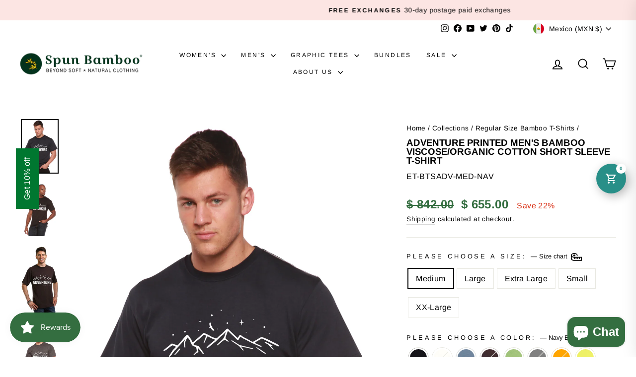

--- FILE ---
content_type: text/html; charset=utf-8
request_url: https://www.bambooclothes.com/en-mx/search?view=preorderjson&q=id:%224717401112657%22%20OR%20handle:%22BTS-navy-2-2_f047884a-11bb-48b3-960a-a7cab2850740_1800x1800.jpg%22%20OR%20handle:%22BTS-BLACK-4_7067eaa7-d900-41bb-96d7-6bcfdd99eb92_1800x1800.jpg%22%20OR%20handle:%22BTS-brown_92999a67-b534-42eb-8114-b80e713431d4_1800x1800.jpg%22%20OR%20handle:%22BTS-CharcoalHeatherGrey-2-1_09468aec-f1ec-4fc1-b6e5-d2cdb17cdee5_1800x1800.jpg%22%20OR%20handle:%22BTS-LEMON-CHROM-4copy_1800x1800.jpg%22%20OR%20handle:%22BTS-LEMON-CHROM-4_1800x1800.jpg%22%20OR%20handle:%22BTS-line-2-2_549b511b-47bf-45dd-9192-748c797fb9d3_1800x1800.jpg%22%20OR%20handle:%22BTS-natural-2_629e0915-33d9-4555-ad3b-83c6bbefe968_1800x1800.jpg%22%20OR%20handle:%22BTS-navy-2-2_e8fe6f18-3c9a-4335-b045-f943d9c158f1_1800x1800.jpg%22%20OR%20handle:%22BTS-Organge_1800x1800.jpg%22%20OR%20handle:%22BTS-Pine-1_46061e41-6bd8-4c82-8442-c875593c039c_1800x1800.jpg%22%20OR%20handle:%22BTS-steel-blue-2-1_2da20df6-6284-4a0e-8a53-4a422d6c4ae9_1800x1800.jpg%22%20OR%20handle:%22BTS-white_1800x1800.jpg%22%20OR%20handle:%22ET-BTS-Infinity_b0c486b0-e3d1-456b-b912-e6af7acf74b8_1800x1800.jpg%22%20OR%20handle:%22IMG_7343-Edit_1800x1800.jpg%22%20OR%20handle:%22BTS-Green-Tea_1800x1800.jpg%22%20OR%20handle:%22mens-bamboo-viscose-pocket-t-shirt%22%20OR%20handle:%22mens-boxer-style-underwear%22%20OR%20handle:%22womens-hooded-sweatshirt%22%20OR%20handle:%22mens-spun-bamboo-long-sleeve-t-shirt%22%20OR%20handle:%22gift-card%22
body_size: 4608
content:
[{
      "id":4387170189393,
      "title":"Women's Bamboo French Terry Zip Hooded Sweatshirt",
      "handle":"womens-hooded-sweatshirt",
      "collections":[171593465937,263034011729,263033946193,157760454737,447003885869,172085542993,465196024109,157484449873,157484187729,263944011857],
      "images":[{"id":29668242260049,"src":"\/\/www.bambooclothes.com\/cdn\/shop\/products\/womens-bamboo-french-terry-zip-hooded-sweatshirt-womens-hoodie-spun-bamboo-522246.jpg?v=1762457560"},{"id":29667431481425,"src":"\/\/www.bambooclothes.com\/cdn\/shop\/products\/womens-bamboo-french-terry-zip-hooded-sweatshirt-womens-hoodie-spun-bamboo-129577.jpg?v=1645043430"},{"id":29667902226513,"src":"\/\/www.bambooclothes.com\/cdn\/shop\/products\/womens-bamboo-french-terry-zip-hooded-sweatshirt-womens-hoodie-spun-bamboo-817970.jpg?v=1645053206"},{"id":29668225876049,"src":"\/\/www.bambooclothes.com\/cdn\/shop\/products\/womens-bamboo-french-terry-zip-hooded-sweatshirt-womens-hoodie-spun-bamboo-827530.jpg?v=1645058163"},{"id":29667395600465,"src":"\/\/www.bambooclothes.com\/cdn\/shop\/products\/womens-bamboo-french-terry-zip-hooded-sweatshirt-womens-hoodie-spun-bamboo-128735.jpg?v=1645042947"},{"id":29667523854417,"src":"\/\/www.bambooclothes.com\/cdn\/shop\/products\/womens-bamboo-french-terry-zip-hooded-sweatshirt-womens-hoodie-spun-bamboo-220496.jpg?v=1645044791"},{"id":29668288954449,"src":"\/\/www.bambooclothes.com\/cdn\/shop\/products\/womens-bamboo-french-terry-zip-hooded-sweatshirt-womens-hoodie-spun-bamboo-635946.jpg?v=1645059413"},{"id":29667506552913,"src":"\/\/www.bambooclothes.com\/cdn\/shop\/products\/womens-bamboo-french-terry-zip-hooded-sweatshirt-womens-hoodie-spun-bamboo-377842.jpg?v=1645044461"},{"id":29667701194833,"src":"\/\/www.bambooclothes.com\/cdn\/shop\/products\/womens-bamboo-french-terry-zip-hooded-sweatshirt-womens-hoodie-spun-bamboo-237251.jpg?v=1645048471"},{"id":29668385521745,"src":"\/\/www.bambooclothes.com\/cdn\/shop\/products\/womens-bamboo-french-terry-zip-hooded-sweatshirt-womens-hoodie-spun-bamboo-318792.jpg?v=1645061199"},{"id":29667616784465,"src":"\/\/www.bambooclothes.com\/cdn\/shop\/products\/womens-bamboo-french-terry-zip-hooded-sweatshirt-womens-hoodie-spun-bamboo-320348.jpg?v=1645046275"},{"id":29667748413521,"src":"\/\/www.bambooclothes.com\/cdn\/shop\/products\/womens-bamboo-french-terry-zip-hooded-sweatshirt-womens-hoodie-spun-bamboo-514111.jpg?v=1645049306"}],
      "first_available_variant":{"id":31345423482961},
      "available":true,
      "selling_plan_groups":[],
      "variants": [{
            "id":31345423482961, 
            "title":"Medium \/ Black",
            "price":112200,
            "available":true,
            "inventory_quantity":29,
            "inventory_policy":"deny",
            "selling_plan_allocations": []
          },{
            "id":31345423876177, 
            "title":"Medium \/ Orchid",
            "price":112200,
            "available":true,
            "inventory_quantity":74,
            "inventory_policy":"deny",
            "selling_plan_allocations": []
          },{
            "id":31345424072785, 
            "title":"Medium \/ Raspberry",
            "price":78600,
            "available":false,
            "inventory_quantity":0,
            "inventory_policy":"deny",
            "selling_plan_allocations": []
          },{
            "id":31345423515729, 
            "title":"Large \/ Black",
            "price":112200,
            "available":true,
            "inventory_quantity":17,
            "inventory_policy":"deny",
            "selling_plan_allocations": []
          },{
            "id":31345423908945, 
            "title":"Large \/ Orchid",
            "price":112200,
            "available":true,
            "inventory_quantity":84,
            "inventory_policy":"deny",
            "selling_plan_allocations": []
          },{
            "id":31345424105553, 
            "title":"Large \/ Raspberry",
            "price":78600,
            "available":false,
            "inventory_quantity":0,
            "inventory_policy":"deny",
            "selling_plan_allocations": []
          },{
            "id":31345423548497, 
            "title":"Extra Large \/ Black",
            "price":112200,
            "available":true,
            "inventory_quantity":17,
            "inventory_policy":"deny",
            "selling_plan_allocations": []
          },{
            "id":31345423941713, 
            "title":"Extra Large \/ Orchid",
            "price":112200,
            "available":true,
            "inventory_quantity":54,
            "inventory_policy":"deny",
            "selling_plan_allocations": []
          },{
            "id":31345424138321, 
            "title":"Extra Large \/ Raspberry",
            "price":78600,
            "available":false,
            "inventory_quantity":-1,
            "inventory_policy":"deny",
            "selling_plan_allocations": []
          },{
            "id":31345423581265, 
            "title":"Small \/ Black",
            "price":112200,
            "available":true,
            "inventory_quantity":12,
            "inventory_policy":"deny",
            "selling_plan_allocations": []
          },{
            "id":31345423974481, 
            "title":"Small \/ Orchid",
            "price":112200,
            "available":true,
            "inventory_quantity":66,
            "inventory_policy":"deny",
            "selling_plan_allocations": []
          },{
            "id":31345424171089, 
            "title":"Small \/ Raspberry",
            "price":78600,
            "available":false,
            "inventory_quantity":0,
            "inventory_policy":"deny",
            "selling_plan_allocations": []
          },{
            "id":31345423614033, 
            "title":"XX-Large \/ Black",
            "price":112200,
            "available":true,
            "inventory_quantity":22,
            "inventory_policy":"deny",
            "selling_plan_allocations": []
          },{
            "id":31345424007249, 
            "title":"XX-Large \/ Orchid",
            "price":112200,
            "available":true,
            "inventory_quantity":29,
            "inventory_policy":"deny",
            "selling_plan_allocations": []
          },{
            "id":31345424203857, 
            "title":"XX-Large \/ Raspberry",
            "price":78600,
            "available":false,
            "inventory_quantity":0,
            "inventory_policy":"deny",
            "selling_plan_allocations": []
          },{
            "id":31345423646801, 
            "title":"X-Small \/ Black",
            "price":112200,
            "available":false,
            "inventory_quantity":0,
            "inventory_policy":"deny",
            "selling_plan_allocations": []
          },{
            "id":31345424040017, 
            "title":"X-Small \/ Orchid",
            "price":112200,
            "available":true,
            "inventory_quantity":3,
            "inventory_policy":"deny",
            "selling_plan_allocations": []
          },{
            "id":31345424236625, 
            "title":"X-Small \/ Raspberry",
            "price":78600,
            "available":false,
            "inventory_quantity":0,
            "inventory_policy":"deny",
            "selling_plan_allocations": []
          }],
      "source": "template"
    },{
      "id":4387175530577,
      "title":"Men's Bamboo Viscose\/Cotton Boxer Style Underwear",
      "handle":"mens-boxer-style-underwear",
      "collections":[171593465937,263033913425,263033880657,526693138733,523488526637,157760454737,447003885869,260595449937,157484122193,157484417105,269208387665,172569100369,172085542993,476689137965,465196024109,263944011857],
      "images":[{"id":53406770954541,"src":"\/\/www.bambooclothes.com\/cdn\/shop\/files\/61A26361.jpg?v=1768527058"},{"id":53406768202029,"src":"\/\/www.bambooclothes.com\/cdn\/shop\/files\/61A25271.jpg?v=1768527058"},{"id":53406773444909,"src":"\/\/www.bambooclothes.com\/cdn\/shop\/files\/61A27171.jpg?v=1768527058"},{"id":29668049780817,"src":"\/\/www.bambooclothes.com\/cdn\/shop\/products\/mens-bamboo-viscosecotton-boxer-style-underwear-mens-underwear-spun-bamboo-601177.jpg?v=1768527058"},{"id":29667856023633,"src":"\/\/www.bambooclothes.com\/cdn\/shop\/products\/mens-bamboo-viscosecotton-boxer-style-underwear-mens-underwear-spun-bamboo-585635.jpg?v=1768527058"},{"id":29667779477585,"src":"\/\/www.bambooclothes.com\/cdn\/shop\/products\/mens-bamboo-viscosecotton-boxer-style-underwear-mens-underwear-spun-bamboo-542827.jpg?v=1768527058"},{"id":29667717021777,"src":"\/\/www.bambooclothes.com\/cdn\/shop\/products\/mens-bamboo-viscosecotton-boxer-style-underwear-mens-underwear-spun-bamboo-648411.jpg?v=1768527058"},{"id":29667833086033,"src":"\/\/www.bambooclothes.com\/cdn\/shop\/products\/mens-bamboo-viscosecotton-boxer-style-underwear-mens-underwear-spun-bamboo-948561.jpg?v=1768527058"},{"id":29667702112337,"src":"\/\/www.bambooclothes.com\/cdn\/shop\/products\/mens-bamboo-viscosecotton-boxer-style-underwear-mens-underwear-spun-bamboo-795759.jpg?v=1768527058"},{"id":29667616292945,"src":"\/\/www.bambooclothes.com\/cdn\/shop\/products\/mens-bamboo-viscosecotton-boxer-style-underwear-mens-underwear-spun-bamboo-196758.jpg?v=1768527058"},{"id":29668286201937,"src":"\/\/www.bambooclothes.com\/cdn\/shop\/products\/mens-bamboo-viscosecotton-boxer-style-underwear-mens-underwear-spun-bamboo-275837.jpg?v=1768527058"},{"id":29667607871569,"src":"\/\/www.bambooclothes.com\/cdn\/shop\/products\/mens-bamboo-viscosecotton-boxer-style-underwear-mens-underwear-spun-bamboo-748962.jpg?v=1768527058"},{"id":29668350754897,"src":"\/\/www.bambooclothes.com\/cdn\/shop\/products\/mens-bamboo-viscosecotton-boxer-style-underwear-mens-underwear-spun-bamboo-261936.jpg?v=1768527058"},{"id":29667956588625,"src":"\/\/www.bambooclothes.com\/cdn\/shop\/products\/mens-bamboo-viscosecotton-boxer-style-underwear-mens-underwear-spun-bamboo-649135.jpg?v=1768527058"},{"id":29667884236881,"src":"\/\/www.bambooclothes.com\/cdn\/shop\/products\/mens-bamboo-viscosecotton-boxer-style-underwear-mens-underwear-spun-bamboo-401907.jpg?v=1768527058"},{"id":29667884957777,"src":"\/\/www.bambooclothes.com\/cdn\/shop\/products\/mens-bamboo-viscosecotton-boxer-style-underwear-mens-underwear-spun-bamboo-361584.jpg?v=1768527058"},{"id":29667878797393,"src":"\/\/www.bambooclothes.com\/cdn\/shop\/products\/mens-bamboo-viscosecotton-boxer-style-underwear-mens-underwear-spun-bamboo-771779.jpg?v=1768527058"},{"id":29668199661649,"src":"\/\/www.bambooclothes.com\/cdn\/shop\/products\/mens-bamboo-viscosecotton-boxer-style-underwear-mens-underwear-spun-bamboo-674908.jpg?v=1768527058"},{"id":29668065411153,"src":"\/\/www.bambooclothes.com\/cdn\/shop\/products\/mens-bamboo-viscosecotton-boxer-style-underwear-mens-underwear-spun-bamboo-408087.jpg?v=1768527058"},{"id":29668248453201,"src":"\/\/www.bambooclothes.com\/cdn\/shop\/products\/mens-bamboo-viscosecotton-boxer-style-underwear-mens-underwear-spun-bamboo-374682.jpg?v=1768527058"},{"id":29668336795729,"src":"\/\/www.bambooclothes.com\/cdn\/shop\/products\/mens-bamboo-viscosecotton-boxer-style-underwear-mens-underwear-spun-bamboo-821847.jpg?v=1768527058"},{"id":46511347695917,"src":"\/\/www.bambooclothes.com\/cdn\/shop\/files\/Y0A9680.jpg?v=1768527058"}],
      "first_available_variant":{"id":31345460379729},
      "available":true,
      "selling_plan_groups":[],
      "variants": [{
            "id":31345460248657, 
            "title":"Small \/ Black \/ Single",
            "price":37400,
            "available":false,
            "inventory_quantity":0,
            "inventory_policy":"deny",
            "selling_plan_allocations": []
          },{
            "id":31897373933649, 
            "title":"Small \/ Black \/ 3-Pack",
            "price":106600,
            "available":false,
            "inventory_quantity":0,
            "inventory_policy":"deny",
            "selling_plan_allocations": []
          },{
            "id":31345460379729, 
            "title":"Small \/ Cream \/ Single",
            "price":37400,
            "available":true,
            "inventory_quantity":29,
            "inventory_policy":"deny",
            "selling_plan_allocations": []
          },{
            "id":31897382092881, 
            "title":"Small \/ Cream \/ 3-Pack",
            "price":106600,
            "available":true,
            "inventory_quantity":9,
            "inventory_policy":"deny",
            "selling_plan_allocations": []
          },{
            "id":31345460510801, 
            "title":"Small \/ Steel Blue \/ Single",
            "price":37400,
            "available":true,
            "inventory_quantity":44,
            "inventory_policy":"deny",
            "selling_plan_allocations": []
          },{
            "id":31897392250961, 
            "title":"Small \/ Steel Blue \/ 3-Pack",
            "price":106600,
            "available":true,
            "inventory_quantity":14,
            "inventory_policy":"deny",
            "selling_plan_allocations": []
          },{
            "id":39790891663441, 
            "title":"Small \/ Charcoal Grey \/ Single",
            "price":37400,
            "available":false,
            "inventory_quantity":-3,
            "inventory_policy":"deny",
            "selling_plan_allocations": []
          },{
            "id":39790891696209, 
            "title":"Small \/ Charcoal Grey \/ 3-Pack",
            "price":106600,
            "available":false,
            "inventory_quantity":-1,
            "inventory_policy":"deny",
            "selling_plan_allocations": []
          },{
            "id":31345460150353, 
            "title":"Medium \/ Black \/ Single",
            "price":37400,
            "available":true,
            "inventory_quantity":77,
            "inventory_policy":"deny",
            "selling_plan_allocations": []
          },{
            "id":31897374359633, 
            "title":"Medium \/ Black \/ 3-Pack",
            "price":106600,
            "available":true,
            "inventory_quantity":25,
            "inventory_policy":"deny",
            "selling_plan_allocations": []
          },{
            "id":31345460281425, 
            "title":"Medium \/ Cream \/ Single",
            "price":37400,
            "available":true,
            "inventory_quantity":119,
            "inventory_policy":"deny",
            "selling_plan_allocations": []
          },{
            "id":31897387335761, 
            "title":"Medium \/ Cream \/ 3-Pack",
            "price":106600,
            "available":true,
            "inventory_quantity":39,
            "inventory_policy":"deny",
            "selling_plan_allocations": []
          },{
            "id":31345460412497, 
            "title":"Medium \/ Steel Blue \/ Single",
            "price":37400,
            "available":true,
            "inventory_quantity":122,
            "inventory_policy":"deny",
            "selling_plan_allocations": []
          },{
            "id":31897395167313, 
            "title":"Medium \/ Steel Blue \/ 3-Pack",
            "price":106600,
            "available":true,
            "inventory_quantity":40,
            "inventory_policy":"deny",
            "selling_plan_allocations": []
          },{
            "id":39790891728977, 
            "title":"Medium \/ Charcoal Grey \/ Single",
            "price":37400,
            "available":true,
            "inventory_quantity":99,
            "inventory_policy":"deny",
            "selling_plan_allocations": []
          },{
            "id":39790891761745, 
            "title":"Medium \/ Charcoal Grey \/ 3-Pack",
            "price":106600,
            "available":true,
            "inventory_quantity":33,
            "inventory_policy":"deny",
            "selling_plan_allocations": []
          },{
            "id":31345460183121, 
            "title":"Large \/ Black \/ Single",
            "price":37400,
            "available":true,
            "inventory_quantity":24,
            "inventory_policy":"deny",
            "selling_plan_allocations": []
          },{
            "id":31897374949457, 
            "title":"Large \/ Black \/ 3-Pack",
            "price":106600,
            "available":true,
            "inventory_quantity":8,
            "inventory_policy":"deny",
            "selling_plan_allocations": []
          },{
            "id":31345460314193, 
            "title":"Large \/ Cream \/ Single",
            "price":37400,
            "available":true,
            "inventory_quantity":91,
            "inventory_policy":"deny",
            "selling_plan_allocations": []
          },{
            "id":31897388253265, 
            "title":"Large \/ Cream \/ 3-Pack",
            "price":106600,
            "available":true,
            "inventory_quantity":30,
            "inventory_policy":"deny",
            "selling_plan_allocations": []
          },{
            "id":31345460445265, 
            "title":"Large \/ Steel Blue \/ Single",
            "price":37400,
            "available":true,
            "inventory_quantity":67,
            "inventory_policy":"deny",
            "selling_plan_allocations": []
          },{
            "id":31897396281425, 
            "title":"Large \/ Steel Blue \/ 3-Pack",
            "price":106600,
            "available":true,
            "inventory_quantity":22,
            "inventory_policy":"deny",
            "selling_plan_allocations": []
          },{
            "id":39790891794513, 
            "title":"Large \/ Charcoal Grey \/ Single",
            "price":37400,
            "available":true,
            "inventory_quantity":224,
            "inventory_policy":"deny",
            "selling_plan_allocations": []
          },{
            "id":39790891827281, 
            "title":"Large \/ Charcoal Grey \/ 3-Pack",
            "price":106600,
            "available":true,
            "inventory_quantity":74,
            "inventory_policy":"deny",
            "selling_plan_allocations": []
          },{
            "id":31345460215889, 
            "title":"Extra Large \/ Black \/ Single",
            "price":37400,
            "available":false,
            "inventory_quantity":0,
            "inventory_policy":"deny",
            "selling_plan_allocations": []
          },{
            "id":31897377996881, 
            "title":"Extra Large \/ Black \/ 3-Pack",
            "price":106600,
            "available":false,
            "inventory_quantity":0,
            "inventory_policy":"deny",
            "selling_plan_allocations": []
          },{
            "id":31345460346961, 
            "title":"Extra Large \/ Cream \/ Single",
            "price":37400,
            "available":true,
            "inventory_quantity":136,
            "inventory_policy":"deny",
            "selling_plan_allocations": []
          },{
            "id":31897390809169, 
            "title":"Extra Large \/ Cream \/ 3-Pack",
            "price":106600,
            "available":true,
            "inventory_quantity":45,
            "inventory_policy":"deny",
            "selling_plan_allocations": []
          },{
            "id":31345460478033, 
            "title":"Extra Large \/ Steel Blue \/ Single",
            "price":37400,
            "available":true,
            "inventory_quantity":78,
            "inventory_policy":"deny",
            "selling_plan_allocations": []
          },{
            "id":31897400803409, 
            "title":"Extra Large \/ Steel Blue \/ 3-Pack",
            "price":106600,
            "available":true,
            "inventory_quantity":26,
            "inventory_policy":"deny",
            "selling_plan_allocations": []
          },{
            "id":39790891860049, 
            "title":"Extra Large \/ Charcoal Grey \/ Single",
            "price":37400,
            "available":true,
            "inventory_quantity":39,
            "inventory_policy":"deny",
            "selling_plan_allocations": []
          },{
            "id":39790891892817, 
            "title":"Extra Large \/ Charcoal Grey \/ 3-Pack",
            "price":106600,
            "available":true,
            "inventory_quantity":13,
            "inventory_policy":"deny",
            "selling_plan_allocations": []
          },{
            "id":32855489740881, 
            "title":"XX-Large \/ Black \/ Single",
            "price":37400,
            "available":false,
            "inventory_quantity":0,
            "inventory_policy":"deny",
            "selling_plan_allocations": []
          },{
            "id":32886103048273, 
            "title":"XX-Large \/ Black \/ 3-Pack",
            "price":106600,
            "available":false,
            "inventory_quantity":0,
            "inventory_policy":"deny",
            "selling_plan_allocations": []
          },{
            "id":39427151495249, 
            "title":"XX-Large \/ Cream \/ Single",
            "price":37400,
            "available":true,
            "inventory_quantity":89,
            "inventory_policy":"deny",
            "selling_plan_allocations": []
          },{
            "id":39427154247761, 
            "title":"XX-Large \/ Cream \/ 3-Pack",
            "price":106600,
            "available":true,
            "inventory_quantity":29,
            "inventory_policy":"deny",
            "selling_plan_allocations": []
          },{
            "id":39427152805969, 
            "title":"XX-Large \/ Steel Blue \/ Single",
            "price":37400,
            "available":true,
            "inventory_quantity":17,
            "inventory_policy":"deny",
            "selling_plan_allocations": []
          },{
            "id":39427154837585, 
            "title":"XX-Large \/ Steel Blue \/ 3-Pack",
            "price":106600,
            "available":true,
            "inventory_quantity":5,
            "inventory_policy":"deny",
            "selling_plan_allocations": []
          },{
            "id":39790891925585, 
            "title":"XX-Large \/ Charcoal Grey \/ Single",
            "price":37400,
            "available":true,
            "inventory_quantity":33,
            "inventory_policy":"deny",
            "selling_plan_allocations": []
          },{
            "id":39790891958353, 
            "title":"XX-Large \/ Charcoal Grey \/ 3-Pack",
            "price":106600,
            "available":true,
            "inventory_quantity":11,
            "inventory_policy":"deny",
            "selling_plan_allocations": []
          }],
      "source": "template"
    },{
      "id":4705801371729,
      "title":"Men's Bamboo Viscose\/Organic Cotton Pocket T-Shirt",
      "handle":"mens-bamboo-viscose-pocket-t-shirt",
      "collections":[171593465937,263033880657,523488526637,157760454737,514850259245,447003885869,157484417105,157484023889,260595417169,172569100369,172085542993,157512433745,525846610221,263944011857],
      "images":[{"id":53386017603885,"src":"\/\/www.bambooclothes.com\/cdn\/shop\/files\/Y0A0191.jpg?v=1768424573"},{"id":15844455579729,"src":"\/\/www.bambooclothes.com\/cdn\/shop\/products\/IMG_2142.jpg?v=1768424573"},{"id":15844450238545,"src":"\/\/www.bambooclothes.com\/cdn\/shop\/products\/IMG_2130.jpg?v=1768424573"},{"id":15844464656465,"src":"\/\/www.bambooclothes.com\/cdn\/shop\/products\/IMG_2145.jpg?v=1768424573"},{"id":15844466524241,"src":"\/\/www.bambooclothes.com\/cdn\/shop\/products\/IMG_2143copy.jpg?v=1768424573"},{"id":15844479762513,"src":"\/\/www.bambooclothes.com\/cdn\/shop\/products\/IMG_2145_01935e6d-ea0e-4e45-84b1-422b487f64c3.jpg?v=1768424573"},{"id":29726005264465,"src":"\/\/www.bambooclothes.com\/cdn\/shop\/products\/BTSP-navy.jpg?v=1768424573"},{"id":31178723197009,"src":"\/\/www.bambooclothes.com\/cdn\/shop\/products\/ET-BTS.jpg?v=1768424573"}],
      "first_available_variant":{"id":32679751450705},
      "available":true,
      "selling_plan_groups":[],
      "variants": [{
            "id":32679751450705, 
            "title":"Small \/ Drizzle",
            "price":58000,
            "available":true,
            "inventory_quantity":39,
            "inventory_policy":"deny",
            "selling_plan_allocations": []
          },{
            "id":39743410045009, 
            "title":"Small \/ True Navy",
            "price":58000,
            "available":true,
            "inventory_quantity":59,
            "inventory_policy":"continue",
            "selling_plan_allocations": []
          },{
            "id":32679751483473, 
            "title":"Medium \/ Drizzle",
            "price":58000,
            "available":true,
            "inventory_quantity":68,
            "inventory_policy":"deny",
            "selling_plan_allocations": []
          },{
            "id":39743410077777, 
            "title":"Medium \/ True Navy",
            "price":58000,
            "available":true,
            "inventory_quantity":85,
            "inventory_policy":"continue",
            "selling_plan_allocations": []
          },{
            "id":32679751516241, 
            "title":"Large \/ Drizzle",
            "price":58000,
            "available":true,
            "inventory_quantity":35,
            "inventory_policy":"deny",
            "selling_plan_allocations": []
          },{
            "id":39743410110545, 
            "title":"Large \/ True Navy",
            "price":58000,
            "available":true,
            "inventory_quantity":83,
            "inventory_policy":"continue",
            "selling_plan_allocations": []
          },{
            "id":32679751549009, 
            "title":"X-Large \/ Drizzle",
            "price":58000,
            "available":false,
            "inventory_quantity":0,
            "inventory_policy":"deny",
            "selling_plan_allocations": []
          },{
            "id":39743410143313, 
            "title":"X-Large \/ True Navy",
            "price":58000,
            "available":true,
            "inventory_quantity":52,
            "inventory_policy":"continue",
            "selling_plan_allocations": []
          },{
            "id":32679751581777, 
            "title":"XX-Large \/ Drizzle",
            "price":58000,
            "available":true,
            "inventory_quantity":2,
            "inventory_policy":"deny",
            "selling_plan_allocations": []
          },{
            "id":39743410176081, 
            "title":"XX-Large \/ True Navy",
            "price":58000,
            "available":true,
            "inventory_quantity":50,
            "inventory_policy":"continue",
            "selling_plan_allocations": []
          }],
      "source": "template"
    },{
      "id":4387168878673,
      "title":"Men's Bamboo Viscose\/Organic Cotton Long Sleeve T-Shirt",
      "handle":"mens-spun-bamboo-long-sleeve-t-shirt",
      "collections":[171593465937,263033880657,523488526637,514850259245,447003885869,157484417105,260595810385,157484023889,260595417169,172085542993,157512433745,263944011857],
      "images":[{"id":51078095700269,"src":"\/\/www.bambooclothes.com\/cdn\/shop\/files\/61A34611_copy.jpg?v=1762457557"},{"id":51077992349997,"src":"\/\/www.bambooclothes.com\/cdn\/shop\/files\/61A32561_copy.jpg?v=1743012747"},{"id":51078025347373,"src":"\/\/www.bambooclothes.com\/cdn\/shop\/files\/Y0A0433.jpg?v=1743012747"},{"id":51078025216301,"src":"\/\/www.bambooclothes.com\/cdn\/shop\/files\/Y0A0456.jpg?v=1743012747"},{"id":29667426566225,"src":"\/\/www.bambooclothes.com\/cdn\/shop\/products\/mens-bamboo-viscoseorganic-cotton-long-sleeve-t-shirt-mens-long-sleeve-spun-bamboo-480544.jpg?v=1743012747"},{"id":51078004244781,"src":"\/\/www.bambooclothes.com\/cdn\/shop\/files\/8Y0A9650_copy.jpg?v=1743012747"},{"id":29667595518033,"src":"\/\/www.bambooclothes.com\/cdn\/shop\/products\/mens-bamboo-viscoseorganic-cotton-long-sleeve-t-shirt-mens-long-sleeve-spun-bamboo-821779.jpg?v=1743012747"},{"id":29667593158737,"src":"\/\/www.bambooclothes.com\/cdn\/shop\/products\/mens-bamboo-viscoseorganic-cotton-long-sleeve-t-shirt-mens-long-sleeve-spun-bamboo-405945.jpg?v=1743012747"},{"id":29668141400145,"src":"\/\/www.bambooclothes.com\/cdn\/shop\/products\/mens-bamboo-viscoseorganic-cotton-long-sleeve-t-shirt-mens-long-sleeve-spun-bamboo-281843.jpg?v=1743012747"},{"id":29668178493521,"src":"\/\/www.bambooclothes.com\/cdn\/shop\/products\/mens-bamboo-viscoseorganic-cotton-long-sleeve-t-shirt-mens-long-sleeve-spun-bamboo-462019.jpg?v=1743012747"},{"id":29668428218449,"src":"\/\/www.bambooclothes.com\/cdn\/shop\/products\/mens-bamboo-viscoseorganic-cotton-long-sleeve-t-shirt-mens-long-sleeve-spun-bamboo-542123.jpg?v=1743012747"},{"id":29667414835281,"src":"\/\/www.bambooclothes.com\/cdn\/shop\/products\/mens-bamboo-viscoseorganic-cotton-long-sleeve-t-shirt-mens-long-sleeve-spun-bamboo-273183.jpg?v=1743012747"},{"id":29668117348433,"src":"\/\/www.bambooclothes.com\/cdn\/shop\/products\/mens-bamboo-viscoseorganic-cotton-long-sleeve-t-shirt-mens-long-sleeve-spun-bamboo-384972.jpg?v=1743012747"},{"id":29667563536465,"src":"\/\/www.bambooclothes.com\/cdn\/shop\/products\/mens-bamboo-viscoseorganic-cotton-long-sleeve-t-shirt-mens-long-sleeve-spun-bamboo-176733.jpg?v=1743012747"},{"id":29668249993297,"src":"\/\/www.bambooclothes.com\/cdn\/shop\/products\/mens-bamboo-viscoseorganic-cotton-long-sleeve-t-shirt-mens-long-sleeve-spun-bamboo-636432.jpg?v=1743012747"},{"id":29667711844433,"src":"\/\/www.bambooclothes.com\/cdn\/shop\/products\/mens-bamboo-viscoseorganic-cotton-long-sleeve-t-shirt-mens-long-sleeve-spun-bamboo-957436.jpg?v=1743012747"},{"id":29668406755409,"src":"\/\/www.bambooclothes.com\/cdn\/shop\/products\/mens-bamboo-viscoseorganic-cotton-long-sleeve-t-shirt-mens-long-sleeve-spun-bamboo-246734.jpg?v=1743012747"}],
      "first_available_variant":{"id":31345407754321},
      "available":true,
      "selling_plan_groups":[],
      "variants": [{
            "id":31345407754321, 
            "title":"Medium \/ Black",
            "price":64100,
            "available":true,
            "inventory_quantity":59,
            "inventory_policy":"continue",
            "selling_plan_allocations": []
          },{
            "id":31345407918161, 
            "title":"Medium \/ Cream",
            "price":64100,
            "available":true,
            "inventory_quantity":23,
            "inventory_policy":"deny",
            "selling_plan_allocations": []
          },{
            "id":31345408082001, 
            "title":"Medium \/ Royal Blue",
            "price":64100,
            "available":true,
            "inventory_quantity":66,
            "inventory_policy":"continue",
            "selling_plan_allocations": []
          },{
            "id":31345408409681, 
            "title":"Medium \/ Natural",
            "price":64100,
            "available":false,
            "inventory_quantity":-1,
            "inventory_policy":"deny",
            "selling_plan_allocations": []
          },{
            "id":31345408573521, 
            "title":"Medium \/ Slate Grey",
            "price":64100,
            "available":false,
            "inventory_quantity":0,
            "inventory_policy":"deny",
            "selling_plan_allocations": []
          },{
            "id":31345407787089, 
            "title":"Large \/ Black",
            "price":64100,
            "available":true,
            "inventory_quantity":47,
            "inventory_policy":"continue",
            "selling_plan_allocations": []
          },{
            "id":31345407950929, 
            "title":"Large \/ Cream",
            "price":64100,
            "available":true,
            "inventory_quantity":52,
            "inventory_policy":"deny",
            "selling_plan_allocations": []
          },{
            "id":31345408114769, 
            "title":"Large \/ Royal Blue",
            "price":64100,
            "available":true,
            "inventory_quantity":66,
            "inventory_policy":"continue",
            "selling_plan_allocations": []
          },{
            "id":31345408442449, 
            "title":"Large \/ Natural",
            "price":64100,
            "available":false,
            "inventory_quantity":0,
            "inventory_policy":"deny",
            "selling_plan_allocations": []
          },{
            "id":31345408606289, 
            "title":"Large \/ Slate Grey",
            "price":64100,
            "available":true,
            "inventory_quantity":160,
            "inventory_policy":"deny",
            "selling_plan_allocations": []
          },{
            "id":31345407819857, 
            "title":"Extra Large \/ Black",
            "price":64100,
            "available":true,
            "inventory_quantity":68,
            "inventory_policy":"continue",
            "selling_plan_allocations": []
          },{
            "id":31345407983697, 
            "title":"Extra Large \/ Cream",
            "price":64100,
            "available":false,
            "inventory_quantity":-6,
            "inventory_policy":"deny",
            "selling_plan_allocations": []
          },{
            "id":31345408147537, 
            "title":"Extra Large \/ Royal Blue",
            "price":64100,
            "available":true,
            "inventory_quantity":81,
            "inventory_policy":"continue",
            "selling_plan_allocations": []
          },{
            "id":31345408475217, 
            "title":"Extra Large \/ Natural",
            "price":64100,
            "available":true,
            "inventory_quantity":10,
            "inventory_policy":"deny",
            "selling_plan_allocations": []
          },{
            "id":31345408639057, 
            "title":"Extra Large \/ Slate Grey",
            "price":64100,
            "available":false,
            "inventory_quantity":0,
            "inventory_policy":"deny",
            "selling_plan_allocations": []
          },{
            "id":31345407852625, 
            "title":"Small \/ Black",
            "price":64100,
            "available":false,
            "inventory_quantity":-1,
            "inventory_policy":"deny",
            "selling_plan_allocations": []
          },{
            "id":31345408016465, 
            "title":"Small \/ Cream",
            "price":64100,
            "available":true,
            "inventory_quantity":18,
            "inventory_policy":"deny",
            "selling_plan_allocations": []
          },{
            "id":31345408180305, 
            "title":"Small \/ Royal Blue",
            "price":64100,
            "available":true,
            "inventory_quantity":49,
            "inventory_policy":"deny",
            "selling_plan_allocations": []
          },{
            "id":31345408507985, 
            "title":"Small \/ Natural",
            "price":64100,
            "available":false,
            "inventory_quantity":0,
            "inventory_policy":"deny",
            "selling_plan_allocations": []
          },{
            "id":31345408671825, 
            "title":"Small \/ Slate Grey",
            "price":64100,
            "available":true,
            "inventory_quantity":95,
            "inventory_policy":"deny",
            "selling_plan_allocations": []
          },{
            "id":31345407885393, 
            "title":"XX-Large \/ Black",
            "price":64100,
            "available":true,
            "inventory_quantity":12,
            "inventory_policy":"deny",
            "selling_plan_allocations": []
          },{
            "id":31345408049233, 
            "title":"XX-Large \/ Cream",
            "price":64100,
            "available":true,
            "inventory_quantity":41,
            "inventory_policy":"deny",
            "selling_plan_allocations": []
          },{
            "id":31345408213073, 
            "title":"XX-Large \/ Royal Blue",
            "price":64100,
            "available":true,
            "inventory_quantity":9,
            "inventory_policy":"deny",
            "selling_plan_allocations": []
          },{
            "id":31345408540753, 
            "title":"XX-Large \/ Natural",
            "price":64100,
            "available":false,
            "inventory_quantity":-3,
            "inventory_policy":"deny",
            "selling_plan_allocations": []
          },{
            "id":31345408704593, 
            "title":"XX-Large \/ Slate Grey",
            "price":64100,
            "available":true,
            "inventory_quantity":41,
            "inventory_policy":"deny",
            "selling_plan_allocations": []
          },{
            "id":44475874214189, 
            "title":"3XL \/ Black",
            "price":64100,
            "available":true,
            "inventory_quantity":8,
            "inventory_policy":"continue",
            "selling_plan_allocations": []
          },{
            "id":44475874246957, 
            "title":"3XL \/ Cream",
            "price":64100,
            "available":false,
            "inventory_quantity":0,
            "inventory_policy":"deny",
            "selling_plan_allocations": []
          },{
            "id":44475874279725, 
            "title":"3XL \/ Royal Blue",
            "price":64100,
            "available":true,
            "inventory_quantity":12,
            "inventory_policy":"continue",
            "selling_plan_allocations": []
          },{
            "id":44475874312493, 
            "title":"3XL \/ Natural",
            "price":64100,
            "available":false,
            "inventory_quantity":0,
            "inventory_policy":"deny",
            "selling_plan_allocations": []
          },{
            "id":44475874345261, 
            "title":"3XL \/ Slate Grey",
            "price":64100,
            "available":true,
            "inventory_quantity":8,
            "inventory_policy":"continue",
            "selling_plan_allocations": []
          }],
      "source": "template"
    },{
      "id":4544890306641,
      "title":"Spun Bamboo Gift Card",
      "handle":"gift-card",
      "collections":[171593465937,263033880657,447003885869],
      "images":[{"id":29667968221265,"src":"\/\/www.bambooclothes.com\/cdn\/shop\/products\/spun-bamboo-gift-card-gift-card-spun-bamboo-113968.png?v=1762457656"}],
      "first_available_variant":{"id":32024473010257},
      "available":true,
      "selling_plan_groups":[],
      "variants": [{
            "id":32024473010257, 
            "title":"$10.00 USD",
            "price":17807,
            "available":true,
            "inventory_quantity":0,
            "inventory_policy":"continue",
            "selling_plan_allocations": []
          },{
            "id":32024473043025, 
            "title":"$25.00 USD",
            "price":44517,
            "available":true,
            "inventory_quantity":-2,
            "inventory_policy":"continue",
            "selling_plan_allocations": []
          },{
            "id":32024473075793, 
            "title":"$50.00 USD",
            "price":89034,
            "available":true,
            "inventory_quantity":-6,
            "inventory_policy":"continue",
            "selling_plan_allocations": []
          },{
            "id":32024473108561, 
            "title":"$100.00 USD",
            "price":178068,
            "available":true,
            "inventory_quantity":-8,
            "inventory_policy":"continue",
            "selling_plan_allocations": []
          }],
      "source": "template"
    },{
      "id":4717401112657,
      "title":"Adventure Printed Men's Bamboo Viscose\/Organic Cotton Short Sleeve T-Shirt",
      "handle":"adventure-printed-mens-bamboo-viscose-organic-cotton-short-sleeve-t-shirt",
      "collections":[171593465937,263033880657,157484351569,523488526637,447003885869,157484417105,157484023889,260595417169,524122161453,172085542993,268902400081,157512433745,465196024109,263944011857],
      "images":[{"id":15985849761873,"src":"\/\/www.bambooclothes.com\/cdn\/shop\/products\/BTS-navy-2-2_f047884a-11bb-48b3-960a-a7cab2850740.jpg?v=1759439457"},{"id":15985999839313,"src":"\/\/www.bambooclothes.com\/cdn\/shop\/products\/BTS-BLACK-4_7067eaa7-d900-41bb-96d7-6bcfdd99eb92.jpg?v=1603643189"},{"id":15985998954577,"src":"\/\/www.bambooclothes.com\/cdn\/shop\/products\/BTS-brown_92999a67-b534-42eb-8114-b80e713431d4.jpg?v=1603643186"},{"id":15985999347793,"src":"\/\/www.bambooclothes.com\/cdn\/shop\/products\/BTS-CharcoalHeatherGrey-2-1_09468aec-f1ec-4fc1-b6e5-d2cdb17cdee5.jpg?v=1603643187"},{"id":15985999741009,"src":"\/\/www.bambooclothes.com\/cdn\/shop\/products\/BTS-LEMON-CHROM-4copy.jpg?v=1603643188"},{"id":15985999937617,"src":"\/\/www.bambooclothes.com\/cdn\/shop\/products\/BTS-LEMON-CHROM-4.jpg?v=1603643190"},{"id":15985999806545,"src":"\/\/www.bambooclothes.com\/cdn\/shop\/products\/BTS-line-2-2_549b511b-47bf-45dd-9192-748c797fb9d3.jpg?v=1603643189"},{"id":15985999642705,"src":"\/\/www.bambooclothes.com\/cdn\/shop\/products\/BTS-natural-2_629e0915-33d9-4555-ad3b-83c6bbefe968.jpg?v=1603643188"},{"id":15985999216721,"src":"\/\/www.bambooclothes.com\/cdn\/shop\/products\/BTS-navy-2-2_e8fe6f18-3c9a-4335-b045-f943d9c158f1.jpg?v=1603643187"},{"id":15985999872081,"src":"\/\/www.bambooclothes.com\/cdn\/shop\/products\/BTS-Organge.jpg?v=1603643189"},{"id":15985999773777,"src":"\/\/www.bambooclothes.com\/cdn\/shop\/products\/BTS-Pine-1_46061e41-6bd8-4c82-8442-c875593c039c.jpg?v=1603643188"},{"id":15985999708241,"src":"\/\/www.bambooclothes.com\/cdn\/shop\/products\/BTS-steel-blue-2-1_2da20df6-6284-4a0e-8a53-4a422d6c4ae9.jpg?v=1603643188"},{"id":15985999183953,"src":"\/\/www.bambooclothes.com\/cdn\/shop\/products\/BTS-white.jpg?v=1603643187"},{"id":15985999085649,"src":"\/\/www.bambooclothes.com\/cdn\/shop\/products\/ET-BTS-Infinity_b0c486b0-e3d1-456b-b912-e6af7acf74b8.jpg?v=1603643187"},{"id":15985999151185,"src":"\/\/www.bambooclothes.com\/cdn\/shop\/products\/IMG_7343-Edit.jpg?v=1603643187"},{"id":15986020974673,"src":"\/\/www.bambooclothes.com\/cdn\/shop\/products\/BTS-Green-Tea.jpg?v=1603643403"}],
      "first_available_variant":{"id":32718886699089},
      "available":true,
      "selling_plan_groups":[],
      "variants": [{
            "id":32718886699089, 
            "title":"Medium \/ Black",
            "price":65500,
            "available":true,
            "inventory_quantity":21,
            "inventory_policy":"deny",
            "selling_plan_allocations": []
          },{
            "id":32718886731857, 
            "title":"Large \/ Black",
            "price":65500,
            "available":false,
            "inventory_quantity":-7,
            "inventory_policy":"deny",
            "selling_plan_allocations": []
          },{
            "id":32718886764625, 
            "title":"Extra Large \/ Black",
            "price":65500,
            "available":true,
            "inventory_quantity":18,
            "inventory_policy":"deny",
            "selling_plan_allocations": []
          },{
            "id":32718886797393, 
            "title":"Small \/ Black",
            "price":65500,
            "available":true,
            "inventory_quantity":47,
            "inventory_policy":"deny",
            "selling_plan_allocations": []
          },{
            "id":32718886830161, 
            "title":"XX-Large \/ Black",
            "price":65500,
            "available":false,
            "inventory_quantity":-1,
            "inventory_policy":"deny",
            "selling_plan_allocations": []
          },{
            "id":32718886862929, 
            "title":"Medium \/ Cream",
            "price":65500,
            "available":false,
            "inventory_quantity":0,
            "inventory_policy":"deny",
            "selling_plan_allocations": []
          },{
            "id":32718886895697, 
            "title":"Large \/ Cream",
            "price":65500,
            "available":false,
            "inventory_quantity":0,
            "inventory_policy":"deny",
            "selling_plan_allocations": []
          },{
            "id":32718886928465, 
            "title":"Extra Large \/ Cream",
            "price":65500,
            "available":false,
            "inventory_quantity":0,
            "inventory_policy":"deny",
            "selling_plan_allocations": []
          },{
            "id":32718886961233, 
            "title":"Small \/ Cream",
            "price":65500,
            "available":false,
            "inventory_quantity":0,
            "inventory_policy":"deny",
            "selling_plan_allocations": []
          },{
            "id":32718886994001, 
            "title":"XX-Large \/ Cream",
            "price":65500,
            "available":false,
            "inventory_quantity":0,
            "inventory_policy":"deny",
            "selling_plan_allocations": []
          },{
            "id":32718887026769, 
            "title":"Medium \/ Steel Blue",
            "price":65500,
            "available":true,
            "inventory_quantity":25,
            "inventory_policy":"deny",
            "selling_plan_allocations": []
          },{
            "id":32718887059537, 
            "title":"Large \/ Steel Blue",
            "price":65500,
            "available":false,
            "inventory_quantity":-1,
            "inventory_policy":"deny",
            "selling_plan_allocations": []
          },{
            "id":32718887092305, 
            "title":"Extra Large \/ Steel Blue",
            "price":65500,
            "available":false,
            "inventory_quantity":-1,
            "inventory_policy":"deny",
            "selling_plan_allocations": []
          },{
            "id":32718887125073, 
            "title":"Small \/ Steel Blue",
            "price":65500,
            "available":true,
            "inventory_quantity":47,
            "inventory_policy":"deny",
            "selling_plan_allocations": []
          },{
            "id":32718887157841, 
            "title":"XX-Large \/ Steel Blue",
            "price":65500,
            "available":false,
            "inventory_quantity":0,
            "inventory_policy":"deny",
            "selling_plan_allocations": []
          },{
            "id":32718887354449, 
            "title":"Medium \/ Seal Brown",
            "price":65500,
            "available":false,
            "inventory_quantity":0,
            "inventory_policy":"deny",
            "selling_plan_allocations": []
          },{
            "id":32718887387217, 
            "title":"Large \/ Seal Brown",
            "price":65500,
            "available":false,
            "inventory_quantity":0,
            "inventory_policy":"deny",
            "selling_plan_allocations": []
          },{
            "id":32718887419985, 
            "title":"Extra Large \/ Seal Brown",
            "price":65500,
            "available":false,
            "inventory_quantity":0,
            "inventory_policy":"deny",
            "selling_plan_allocations": []
          },{
            "id":32718887452753, 
            "title":"Small \/ Seal Brown",
            "price":65500,
            "available":true,
            "inventory_quantity":59,
            "inventory_policy":"deny",
            "selling_plan_allocations": []
          },{
            "id":32718887485521, 
            "title":"XX-Large \/ Seal Brown",
            "price":65500,
            "available":false,
            "inventory_quantity":0,
            "inventory_policy":"deny",
            "selling_plan_allocations": []
          },{
            "id":32718887518289, 
            "title":"Medium \/ Green Tea",
            "price":65500,
            "available":true,
            "inventory_quantity":27,
            "inventory_policy":"deny",
            "selling_plan_allocations": []
          },{
            "id":32718887551057, 
            "title":"Large \/ Green Tea",
            "price":65500,
            "available":false,
            "inventory_quantity":-2,
            "inventory_policy":"deny",
            "selling_plan_allocations": []
          },{
            "id":32718887583825, 
            "title":"Extra Large \/ Green Tea",
            "price":65500,
            "available":false,
            "inventory_quantity":0,
            "inventory_policy":"deny",
            "selling_plan_allocations": []
          },{
            "id":32718887616593, 
            "title":"Small \/ Green Tea",
            "price":65500,
            "available":false,
            "inventory_quantity":0,
            "inventory_policy":"deny",
            "selling_plan_allocations": []
          },{
            "id":32718887649361, 
            "title":"XX-Large \/ Green Tea",
            "price":65500,
            "available":false,
            "inventory_quantity":0,
            "inventory_policy":"deny",
            "selling_plan_allocations": []
          },{
            "id":32718887682129, 
            "title":"Medium \/ Charcoal Heather Grey",
            "price":65500,
            "available":false,
            "inventory_quantity":0,
            "inventory_policy":"deny",
            "selling_plan_allocations": []
          },{
            "id":32718887714897, 
            "title":"Large \/ Charcoal Heather Grey",
            "price":65500,
            "available":false,
            "inventory_quantity":0,
            "inventory_policy":"deny",
            "selling_plan_allocations": []
          },{
            "id":32718887747665, 
            "title":"Extra Large \/ Charcoal Heather Grey",
            "price":65500,
            "available":false,
            "inventory_quantity":0,
            "inventory_policy":"deny",
            "selling_plan_allocations": []
          },{
            "id":32718887780433, 
            "title":"Small \/ Charcoal Heather Grey",
            "price":65500,
            "available":false,
            "inventory_quantity":0,
            "inventory_policy":"deny",
            "selling_plan_allocations": []
          },{
            "id":32718887813201, 
            "title":"XX-Large \/ Charcoal Heather Grey",
            "price":65500,
            "available":false,
            "inventory_quantity":0,
            "inventory_policy":"deny",
            "selling_plan_allocations": []
          },{
            "id":32718887845969, 
            "title":"Medium \/ Persimmon Orange",
            "price":65500,
            "available":false,
            "inventory_quantity":-1,
            "inventory_policy":"deny",
            "selling_plan_allocations": []
          },{
            "id":32718887878737, 
            "title":"Large \/ Persimmon Orange",
            "price":65500,
            "available":false,
            "inventory_quantity":0,
            "inventory_policy":"deny",
            "selling_plan_allocations": []
          },{
            "id":32718887911505, 
            "title":"Extra Large \/ Persimmon Orange",
            "price":65500,
            "available":false,
            "inventory_quantity":0,
            "inventory_policy":"deny",
            "selling_plan_allocations": []
          },{
            "id":32718887944273, 
            "title":"Small \/ Persimmon Orange",
            "price":65500,
            "available":false,
            "inventory_quantity":-1,
            "inventory_policy":"deny",
            "selling_plan_allocations": []
          },{
            "id":32718887977041, 
            "title":"XX-Large \/ Persimmon Orange",
            "price":65500,
            "available":false,
            "inventory_quantity":-1,
            "inventory_policy":"deny",
            "selling_plan_allocations": []
          },{
            "id":32718888009809, 
            "title":"Medium \/ Lime Punch",
            "price":65500,
            "available":true,
            "inventory_quantity":36,
            "inventory_policy":"deny",
            "selling_plan_allocations": []
          },{
            "id":32718888042577, 
            "title":"Large \/ Lime Punch",
            "price":65500,
            "available":true,
            "inventory_quantity":39,
            "inventory_policy":"deny",
            "selling_plan_allocations": []
          },{
            "id":32718888075345, 
            "title":"Extra Large \/ Lime Punch",
            "price":65500,
            "available":true,
            "inventory_quantity":92,
            "inventory_policy":"deny",
            "selling_plan_allocations": []
          },{
            "id":32718888108113, 
            "title":"Small \/ Lime Punch",
            "price":65500,
            "available":true,
            "inventory_quantity":7,
            "inventory_policy":"deny",
            "selling_plan_allocations": []
          },{
            "id":32718888140881, 
            "title":"XX-Large \/ Lime Punch",
            "price":65500,
            "available":true,
            "inventory_quantity":63,
            "inventory_policy":"deny",
            "selling_plan_allocations": []
          },{
            "id":32718888173649, 
            "title":"Medium \/ Lemon Chrome",
            "price":65500,
            "available":true,
            "inventory_quantity":16,
            "inventory_policy":"deny",
            "selling_plan_allocations": []
          },{
            "id":32718888206417, 
            "title":"Large \/ Lemon Chrome",
            "price":65500,
            "available":true,
            "inventory_quantity":63,
            "inventory_policy":"deny",
            "selling_plan_allocations": []
          },{
            "id":32718888239185, 
            "title":"Extra Large \/ Lemon Chrome",
            "price":65500,
            "available":true,
            "inventory_quantity":56,
            "inventory_policy":"deny",
            "selling_plan_allocations": []
          },{
            "id":32718888271953, 
            "title":"Small \/ Lemon Chrome",
            "price":65500,
            "available":false,
            "inventory_quantity":-3,
            "inventory_policy":"deny",
            "selling_plan_allocations": []
          },{
            "id":32718888304721, 
            "title":"XX-Large \/ Lemon Chrome",
            "price":65500,
            "available":true,
            "inventory_quantity":68,
            "inventory_policy":"deny",
            "selling_plan_allocations": []
          },{
            "id":32718888337489, 
            "title":"Medium \/ Pompeian Red",
            "price":65500,
            "available":true,
            "inventory_quantity":47,
            "inventory_policy":"deny",
            "selling_plan_allocations": []
          },{
            "id":32718888370257, 
            "title":"Large \/ Pompeian Red",
            "price":65500,
            "available":false,
            "inventory_quantity":-1,
            "inventory_policy":"deny",
            "selling_plan_allocations": []
          },{
            "id":32718888403025, 
            "title":"Extra Large \/ Pompeian Red",
            "price":65500,
            "available":false,
            "inventory_quantity":-1,
            "inventory_policy":"deny",
            "selling_plan_allocations": []
          },{
            "id":32718888435793, 
            "title":"Small \/ Pompeian Red",
            "price":65500,
            "available":true,
            "inventory_quantity":85,
            "inventory_policy":"deny",
            "selling_plan_allocations": []
          },{
            "id":32718888468561, 
            "title":"XX-Large \/ Pompeian Red",
            "price":65500,
            "available":true,
            "inventory_quantity":3,
            "inventory_policy":"deny",
            "selling_plan_allocations": []
          },{
            "id":32718888501329, 
            "title":"Medium \/ Pine Green",
            "price":65500,
            "available":true,
            "inventory_quantity":33,
            "inventory_policy":"deny",
            "selling_plan_allocations": []
          },{
            "id":32718888534097, 
            "title":"Large \/ Pine Green",
            "price":65500,
            "available":false,
            "inventory_quantity":-3,
            "inventory_policy":"deny",
            "selling_plan_allocations": []
          },{
            "id":32718888566865, 
            "title":"Extra Large \/ Pine Green",
            "price":65500,
            "available":false,
            "inventory_quantity":-1,
            "inventory_policy":"deny",
            "selling_plan_allocations": []
          },{
            "id":32718888599633, 
            "title":"Small \/ Pine Green",
            "price":65500,
            "available":true,
            "inventory_quantity":82,
            "inventory_policy":"deny",
            "selling_plan_allocations": []
          },{
            "id":32718888632401, 
            "title":"XX-Large \/ Pine Green",
            "price":65500,
            "available":false,
            "inventory_quantity":-3,
            "inventory_policy":"deny",
            "selling_plan_allocations": []
          },{
            "id":32718888665169, 
            "title":"Medium \/ Navy Blue",
            "price":65500,
            "available":true,
            "inventory_quantity":48,
            "inventory_policy":"deny",
            "selling_plan_allocations": []
          },{
            "id":32718888697937, 
            "title":"Large \/ Navy Blue",
            "price":65500,
            "available":true,
            "inventory_quantity":50,
            "inventory_policy":"deny",
            "selling_plan_allocations": []
          },{
            "id":32718888730705, 
            "title":"Extra Large \/ Navy Blue",
            "price":65500,
            "available":true,
            "inventory_quantity":62,
            "inventory_policy":"deny",
            "selling_plan_allocations": []
          },{
            "id":32718888763473, 
            "title":"Small \/ Navy Blue",
            "price":65500,
            "available":false,
            "inventory_quantity":0,
            "inventory_policy":"deny",
            "selling_plan_allocations": []
          },{
            "id":32718888796241, 
            "title":"XX-Large \/ Navy Blue",
            "price":65500,
            "available":true,
            "inventory_quantity":28,
            "inventory_policy":"deny",
            "selling_plan_allocations": []
          },{
            "id":32718888829009, 
            "title":"Medium \/ Infinity Blue",
            "price":65500,
            "available":true,
            "inventory_quantity":114,
            "inventory_policy":"deny",
            "selling_plan_allocations": []
          },{
            "id":32718888861777, 
            "title":"Large \/ Infinity Blue",
            "price":65500,
            "available":true,
            "inventory_quantity":100,
            "inventory_policy":"deny",
            "selling_plan_allocations": []
          },{
            "id":32718888894545, 
            "title":"Extra Large \/ Infinity Blue",
            "price":65500,
            "available":true,
            "inventory_quantity":121,
            "inventory_policy":"deny",
            "selling_plan_allocations": []
          },{
            "id":32718888927313, 
            "title":"Small \/ Infinity Blue",
            "price":65500,
            "available":true,
            "inventory_quantity":18,
            "inventory_policy":"deny",
            "selling_plan_allocations": []
          },{
            "id":32718888960081, 
            "title":"XX-Large \/ Infinity Blue",
            "price":65500,
            "available":true,
            "inventory_quantity":32,
            "inventory_policy":"deny",
            "selling_plan_allocations": []
          },{
            "id":32718889648209, 
            "title":"Small \/ Off White",
            "price":65500,
            "available":true,
            "inventory_quantity":44,
            "inventory_policy":"deny",
            "selling_plan_allocations": []
          },{
            "id":32718890303569, 
            "title":"Medium \/ Off White",
            "price":65500,
            "available":true,
            "inventory_quantity":79,
            "inventory_policy":"deny",
            "selling_plan_allocations": []
          },{
            "id":32718890401873, 
            "title":"Large \/ Off White",
            "price":65500,
            "available":true,
            "inventory_quantity":30,
            "inventory_policy":"deny",
            "selling_plan_allocations": []
          },{
            "id":32718890893393, 
            "title":"Extra Large \/ Off White",
            "price":65500,
            "available":true,
            "inventory_quantity":64,
            "inventory_policy":"deny",
            "selling_plan_allocations": []
          },{
            "id":32718890991697, 
            "title":"XX-Large \/ Off White",
            "price":65500,
            "available":true,
            "inventory_quantity":31,
            "inventory_policy":"deny",
            "selling_plan_allocations": []
          }],
      "source": "template"
    }]

--- FILE ---
content_type: text/html; charset=utf-8
request_url: https://www.bambooclothes.com/en-mx/search?view=preorderjson&q=id:%224717401112657%22%20OR%20handle:%22BTS-navy-2-2_f047884a-11bb-48b3-960a-a7cab2850740_1800x1800.jpg%22%20OR%20handle:%22BTS-BLACK-4_7067eaa7-d900-41bb-96d7-6bcfdd99eb92_1800x1800.jpg%22%20OR%20handle:%22BTS-brown_92999a67-b534-42eb-8114-b80e713431d4_1800x1800.jpg%22%20OR%20handle:%22BTS-CharcoalHeatherGrey-2-1_09468aec-f1ec-4fc1-b6e5-d2cdb17cdee5_1800x1800.jpg%22%20OR%20handle:%22BTS-LEMON-CHROM-4copy_1800x1800.jpg%22%20OR%20handle:%22BTS-LEMON-CHROM-4_1800x1800.jpg%22%20OR%20handle:%22BTS-line-2-2_549b511b-47bf-45dd-9192-748c797fb9d3_1800x1800.jpg%22%20OR%20handle:%22BTS-natural-2_629e0915-33d9-4555-ad3b-83c6bbefe968_1800x1800.jpg%22%20OR%20handle:%22BTS-navy-2-2_e8fe6f18-3c9a-4335-b045-f943d9c158f1_1800x1800.jpg%22%20OR%20handle:%22BTS-Organge_1800x1800.jpg%22%20OR%20handle:%22BTS-Pine-1_46061e41-6bd8-4c82-8442-c875593c039c_1800x1800.jpg%22%20OR%20handle:%22BTS-steel-blue-2-1_2da20df6-6284-4a0e-8a53-4a422d6c4ae9_1800x1800.jpg%22%20OR%20handle:%22BTS-white_1800x1800.jpg%22%20OR%20handle:%22ET-BTS-Infinity_b0c486b0-e3d1-456b-b912-e6af7acf74b8_1800x1800.jpg%22%20OR%20handle:%22IMG_7343-Edit_1800x1800.jpg%22%20OR%20handle:%22BTS-Green-Tea_1800x1800.jpg%22%20OR%20handle:%22mens-bamboo-viscose-pocket-t-shirt%22%20OR%20handle:%22mens-boxer-style-underwear%22%20OR%20handle:%22womens-hooded-sweatshirt%22%20OR%20handle:%22mens-spun-bamboo-long-sleeve-t-shirt%22%20OR%20handle:%22gift-card%22
body_size: 3916
content:
[{
      "id":4387170189393,
      "title":"Women's Bamboo French Terry Zip Hooded Sweatshirt",
      "handle":"womens-hooded-sweatshirt",
      "collections":[171593465937,263034011729,263033946193,157760454737,447003885869,172085542993,465196024109,157484449873,157484187729,263944011857],
      "images":[{"id":29668242260049,"src":"\/\/www.bambooclothes.com\/cdn\/shop\/products\/womens-bamboo-french-terry-zip-hooded-sweatshirt-womens-hoodie-spun-bamboo-522246.jpg?v=1762457560"},{"id":29667431481425,"src":"\/\/www.bambooclothes.com\/cdn\/shop\/products\/womens-bamboo-french-terry-zip-hooded-sweatshirt-womens-hoodie-spun-bamboo-129577.jpg?v=1645043430"},{"id":29667902226513,"src":"\/\/www.bambooclothes.com\/cdn\/shop\/products\/womens-bamboo-french-terry-zip-hooded-sweatshirt-womens-hoodie-spun-bamboo-817970.jpg?v=1645053206"},{"id":29668225876049,"src":"\/\/www.bambooclothes.com\/cdn\/shop\/products\/womens-bamboo-french-terry-zip-hooded-sweatshirt-womens-hoodie-spun-bamboo-827530.jpg?v=1645058163"},{"id":29667395600465,"src":"\/\/www.bambooclothes.com\/cdn\/shop\/products\/womens-bamboo-french-terry-zip-hooded-sweatshirt-womens-hoodie-spun-bamboo-128735.jpg?v=1645042947"},{"id":29667523854417,"src":"\/\/www.bambooclothes.com\/cdn\/shop\/products\/womens-bamboo-french-terry-zip-hooded-sweatshirt-womens-hoodie-spun-bamboo-220496.jpg?v=1645044791"},{"id":29668288954449,"src":"\/\/www.bambooclothes.com\/cdn\/shop\/products\/womens-bamboo-french-terry-zip-hooded-sweatshirt-womens-hoodie-spun-bamboo-635946.jpg?v=1645059413"},{"id":29667506552913,"src":"\/\/www.bambooclothes.com\/cdn\/shop\/products\/womens-bamboo-french-terry-zip-hooded-sweatshirt-womens-hoodie-spun-bamboo-377842.jpg?v=1645044461"},{"id":29667701194833,"src":"\/\/www.bambooclothes.com\/cdn\/shop\/products\/womens-bamboo-french-terry-zip-hooded-sweatshirt-womens-hoodie-spun-bamboo-237251.jpg?v=1645048471"},{"id":29668385521745,"src":"\/\/www.bambooclothes.com\/cdn\/shop\/products\/womens-bamboo-french-terry-zip-hooded-sweatshirt-womens-hoodie-spun-bamboo-318792.jpg?v=1645061199"},{"id":29667616784465,"src":"\/\/www.bambooclothes.com\/cdn\/shop\/products\/womens-bamboo-french-terry-zip-hooded-sweatshirt-womens-hoodie-spun-bamboo-320348.jpg?v=1645046275"},{"id":29667748413521,"src":"\/\/www.bambooclothes.com\/cdn\/shop\/products\/womens-bamboo-french-terry-zip-hooded-sweatshirt-womens-hoodie-spun-bamboo-514111.jpg?v=1645049306"}],
      "first_available_variant":{"id":31345423482961},
      "available":true,
      "selling_plan_groups":[],
      "variants": [{
            "id":31345423482961, 
            "title":"Medium \/ Black",
            "price":112200,
            "available":true,
            "inventory_quantity":29,
            "inventory_policy":"deny",
            "selling_plan_allocations": []
          },{
            "id":31345423876177, 
            "title":"Medium \/ Orchid",
            "price":112200,
            "available":true,
            "inventory_quantity":74,
            "inventory_policy":"deny",
            "selling_plan_allocations": []
          },{
            "id":31345424072785, 
            "title":"Medium \/ Raspberry",
            "price":78600,
            "available":false,
            "inventory_quantity":0,
            "inventory_policy":"deny",
            "selling_plan_allocations": []
          },{
            "id":31345423515729, 
            "title":"Large \/ Black",
            "price":112200,
            "available":true,
            "inventory_quantity":17,
            "inventory_policy":"deny",
            "selling_plan_allocations": []
          },{
            "id":31345423908945, 
            "title":"Large \/ Orchid",
            "price":112200,
            "available":true,
            "inventory_quantity":84,
            "inventory_policy":"deny",
            "selling_plan_allocations": []
          },{
            "id":31345424105553, 
            "title":"Large \/ Raspberry",
            "price":78600,
            "available":false,
            "inventory_quantity":0,
            "inventory_policy":"deny",
            "selling_plan_allocations": []
          },{
            "id":31345423548497, 
            "title":"Extra Large \/ Black",
            "price":112200,
            "available":true,
            "inventory_quantity":17,
            "inventory_policy":"deny",
            "selling_plan_allocations": []
          },{
            "id":31345423941713, 
            "title":"Extra Large \/ Orchid",
            "price":112200,
            "available":true,
            "inventory_quantity":54,
            "inventory_policy":"deny",
            "selling_plan_allocations": []
          },{
            "id":31345424138321, 
            "title":"Extra Large \/ Raspberry",
            "price":78600,
            "available":false,
            "inventory_quantity":-1,
            "inventory_policy":"deny",
            "selling_plan_allocations": []
          },{
            "id":31345423581265, 
            "title":"Small \/ Black",
            "price":112200,
            "available":true,
            "inventory_quantity":12,
            "inventory_policy":"deny",
            "selling_plan_allocations": []
          },{
            "id":31345423974481, 
            "title":"Small \/ Orchid",
            "price":112200,
            "available":true,
            "inventory_quantity":66,
            "inventory_policy":"deny",
            "selling_plan_allocations": []
          },{
            "id":31345424171089, 
            "title":"Small \/ Raspberry",
            "price":78600,
            "available":false,
            "inventory_quantity":0,
            "inventory_policy":"deny",
            "selling_plan_allocations": []
          },{
            "id":31345423614033, 
            "title":"XX-Large \/ Black",
            "price":112200,
            "available":true,
            "inventory_quantity":22,
            "inventory_policy":"deny",
            "selling_plan_allocations": []
          },{
            "id":31345424007249, 
            "title":"XX-Large \/ Orchid",
            "price":112200,
            "available":true,
            "inventory_quantity":29,
            "inventory_policy":"deny",
            "selling_plan_allocations": []
          },{
            "id":31345424203857, 
            "title":"XX-Large \/ Raspberry",
            "price":78600,
            "available":false,
            "inventory_quantity":0,
            "inventory_policy":"deny",
            "selling_plan_allocations": []
          },{
            "id":31345423646801, 
            "title":"X-Small \/ Black",
            "price":112200,
            "available":false,
            "inventory_quantity":0,
            "inventory_policy":"deny",
            "selling_plan_allocations": []
          },{
            "id":31345424040017, 
            "title":"X-Small \/ Orchid",
            "price":112200,
            "available":true,
            "inventory_quantity":3,
            "inventory_policy":"deny",
            "selling_plan_allocations": []
          },{
            "id":31345424236625, 
            "title":"X-Small \/ Raspberry",
            "price":78600,
            "available":false,
            "inventory_quantity":0,
            "inventory_policy":"deny",
            "selling_plan_allocations": []
          }],
      "source": "template"
    },{
      "id":4705801371729,
      "title":"Men's Bamboo Viscose\/Organic Cotton Pocket T-Shirt",
      "handle":"mens-bamboo-viscose-pocket-t-shirt",
      "collections":[171593465937,263033880657,523488526637,157760454737,514850259245,447003885869,157484417105,157484023889,260595417169,172569100369,172085542993,157512433745,525846610221,263944011857],
      "images":[{"id":53386017603885,"src":"\/\/www.bambooclothes.com\/cdn\/shop\/files\/Y0A0191.jpg?v=1768424573"},{"id":15844455579729,"src":"\/\/www.bambooclothes.com\/cdn\/shop\/products\/IMG_2142.jpg?v=1768424573"},{"id":15844450238545,"src":"\/\/www.bambooclothes.com\/cdn\/shop\/products\/IMG_2130.jpg?v=1768424573"},{"id":15844464656465,"src":"\/\/www.bambooclothes.com\/cdn\/shop\/products\/IMG_2145.jpg?v=1768424573"},{"id":15844466524241,"src":"\/\/www.bambooclothes.com\/cdn\/shop\/products\/IMG_2143copy.jpg?v=1768424573"},{"id":15844479762513,"src":"\/\/www.bambooclothes.com\/cdn\/shop\/products\/IMG_2145_01935e6d-ea0e-4e45-84b1-422b487f64c3.jpg?v=1768424573"},{"id":29726005264465,"src":"\/\/www.bambooclothes.com\/cdn\/shop\/products\/BTSP-navy.jpg?v=1768424573"},{"id":31178723197009,"src":"\/\/www.bambooclothes.com\/cdn\/shop\/products\/ET-BTS.jpg?v=1768424573"}],
      "first_available_variant":{"id":32679751450705},
      "available":true,
      "selling_plan_groups":[],
      "variants": [{
            "id":32679751450705, 
            "title":"Small \/ Drizzle",
            "price":58000,
            "available":true,
            "inventory_quantity":39,
            "inventory_policy":"deny",
            "selling_plan_allocations": []
          },{
            "id":39743410045009, 
            "title":"Small \/ True Navy",
            "price":58000,
            "available":true,
            "inventory_quantity":59,
            "inventory_policy":"continue",
            "selling_plan_allocations": []
          },{
            "id":32679751483473, 
            "title":"Medium \/ Drizzle",
            "price":58000,
            "available":true,
            "inventory_quantity":68,
            "inventory_policy":"deny",
            "selling_plan_allocations": []
          },{
            "id":39743410077777, 
            "title":"Medium \/ True Navy",
            "price":58000,
            "available":true,
            "inventory_quantity":85,
            "inventory_policy":"continue",
            "selling_plan_allocations": []
          },{
            "id":32679751516241, 
            "title":"Large \/ Drizzle",
            "price":58000,
            "available":true,
            "inventory_quantity":35,
            "inventory_policy":"deny",
            "selling_plan_allocations": []
          },{
            "id":39743410110545, 
            "title":"Large \/ True Navy",
            "price":58000,
            "available":true,
            "inventory_quantity":83,
            "inventory_policy":"continue",
            "selling_plan_allocations": []
          },{
            "id":32679751549009, 
            "title":"X-Large \/ Drizzle",
            "price":58000,
            "available":false,
            "inventory_quantity":0,
            "inventory_policy":"deny",
            "selling_plan_allocations": []
          },{
            "id":39743410143313, 
            "title":"X-Large \/ True Navy",
            "price":58000,
            "available":true,
            "inventory_quantity":52,
            "inventory_policy":"continue",
            "selling_plan_allocations": []
          },{
            "id":32679751581777, 
            "title":"XX-Large \/ Drizzle",
            "price":58000,
            "available":true,
            "inventory_quantity":2,
            "inventory_policy":"deny",
            "selling_plan_allocations": []
          },{
            "id":39743410176081, 
            "title":"XX-Large \/ True Navy",
            "price":58000,
            "available":true,
            "inventory_quantity":50,
            "inventory_policy":"continue",
            "selling_plan_allocations": []
          }],
      "source": "template"
    },{
      "id":4387168878673,
      "title":"Men's Bamboo Viscose\/Organic Cotton Long Sleeve T-Shirt",
      "handle":"mens-spun-bamboo-long-sleeve-t-shirt",
      "collections":[171593465937,263033880657,523488526637,514850259245,447003885869,157484417105,260595810385,157484023889,260595417169,172085542993,157512433745,263944011857],
      "images":[{"id":51078095700269,"src":"\/\/www.bambooclothes.com\/cdn\/shop\/files\/61A34611_copy.jpg?v=1762457557"},{"id":51077992349997,"src":"\/\/www.bambooclothes.com\/cdn\/shop\/files\/61A32561_copy.jpg?v=1743012747"},{"id":51078025347373,"src":"\/\/www.bambooclothes.com\/cdn\/shop\/files\/Y0A0433.jpg?v=1743012747"},{"id":51078025216301,"src":"\/\/www.bambooclothes.com\/cdn\/shop\/files\/Y0A0456.jpg?v=1743012747"},{"id":29667426566225,"src":"\/\/www.bambooclothes.com\/cdn\/shop\/products\/mens-bamboo-viscoseorganic-cotton-long-sleeve-t-shirt-mens-long-sleeve-spun-bamboo-480544.jpg?v=1743012747"},{"id":51078004244781,"src":"\/\/www.bambooclothes.com\/cdn\/shop\/files\/8Y0A9650_copy.jpg?v=1743012747"},{"id":29667595518033,"src":"\/\/www.bambooclothes.com\/cdn\/shop\/products\/mens-bamboo-viscoseorganic-cotton-long-sleeve-t-shirt-mens-long-sleeve-spun-bamboo-821779.jpg?v=1743012747"},{"id":29667593158737,"src":"\/\/www.bambooclothes.com\/cdn\/shop\/products\/mens-bamboo-viscoseorganic-cotton-long-sleeve-t-shirt-mens-long-sleeve-spun-bamboo-405945.jpg?v=1743012747"},{"id":29668141400145,"src":"\/\/www.bambooclothes.com\/cdn\/shop\/products\/mens-bamboo-viscoseorganic-cotton-long-sleeve-t-shirt-mens-long-sleeve-spun-bamboo-281843.jpg?v=1743012747"},{"id":29668178493521,"src":"\/\/www.bambooclothes.com\/cdn\/shop\/products\/mens-bamboo-viscoseorganic-cotton-long-sleeve-t-shirt-mens-long-sleeve-spun-bamboo-462019.jpg?v=1743012747"},{"id":29668428218449,"src":"\/\/www.bambooclothes.com\/cdn\/shop\/products\/mens-bamboo-viscoseorganic-cotton-long-sleeve-t-shirt-mens-long-sleeve-spun-bamboo-542123.jpg?v=1743012747"},{"id":29667414835281,"src":"\/\/www.bambooclothes.com\/cdn\/shop\/products\/mens-bamboo-viscoseorganic-cotton-long-sleeve-t-shirt-mens-long-sleeve-spun-bamboo-273183.jpg?v=1743012747"},{"id":29668117348433,"src":"\/\/www.bambooclothes.com\/cdn\/shop\/products\/mens-bamboo-viscoseorganic-cotton-long-sleeve-t-shirt-mens-long-sleeve-spun-bamboo-384972.jpg?v=1743012747"},{"id":29667563536465,"src":"\/\/www.bambooclothes.com\/cdn\/shop\/products\/mens-bamboo-viscoseorganic-cotton-long-sleeve-t-shirt-mens-long-sleeve-spun-bamboo-176733.jpg?v=1743012747"},{"id":29668249993297,"src":"\/\/www.bambooclothes.com\/cdn\/shop\/products\/mens-bamboo-viscoseorganic-cotton-long-sleeve-t-shirt-mens-long-sleeve-spun-bamboo-636432.jpg?v=1743012747"},{"id":29667711844433,"src":"\/\/www.bambooclothes.com\/cdn\/shop\/products\/mens-bamboo-viscoseorganic-cotton-long-sleeve-t-shirt-mens-long-sleeve-spun-bamboo-957436.jpg?v=1743012747"},{"id":29668406755409,"src":"\/\/www.bambooclothes.com\/cdn\/shop\/products\/mens-bamboo-viscoseorganic-cotton-long-sleeve-t-shirt-mens-long-sleeve-spun-bamboo-246734.jpg?v=1743012747"}],
      "first_available_variant":{"id":31345407754321},
      "available":true,
      "selling_plan_groups":[],
      "variants": [{
            "id":31345407754321, 
            "title":"Medium \/ Black",
            "price":64100,
            "available":true,
            "inventory_quantity":59,
            "inventory_policy":"continue",
            "selling_plan_allocations": []
          },{
            "id":31345407918161, 
            "title":"Medium \/ Cream",
            "price":64100,
            "available":true,
            "inventory_quantity":23,
            "inventory_policy":"deny",
            "selling_plan_allocations": []
          },{
            "id":31345408082001, 
            "title":"Medium \/ Royal Blue",
            "price":64100,
            "available":true,
            "inventory_quantity":66,
            "inventory_policy":"continue",
            "selling_plan_allocations": []
          },{
            "id":31345408409681, 
            "title":"Medium \/ Natural",
            "price":64100,
            "available":false,
            "inventory_quantity":-1,
            "inventory_policy":"deny",
            "selling_plan_allocations": []
          },{
            "id":31345408573521, 
            "title":"Medium \/ Slate Grey",
            "price":64100,
            "available":false,
            "inventory_quantity":0,
            "inventory_policy":"deny",
            "selling_plan_allocations": []
          },{
            "id":31345407787089, 
            "title":"Large \/ Black",
            "price":64100,
            "available":true,
            "inventory_quantity":47,
            "inventory_policy":"continue",
            "selling_plan_allocations": []
          },{
            "id":31345407950929, 
            "title":"Large \/ Cream",
            "price":64100,
            "available":true,
            "inventory_quantity":52,
            "inventory_policy":"deny",
            "selling_plan_allocations": []
          },{
            "id":31345408114769, 
            "title":"Large \/ Royal Blue",
            "price":64100,
            "available":true,
            "inventory_quantity":66,
            "inventory_policy":"continue",
            "selling_plan_allocations": []
          },{
            "id":31345408442449, 
            "title":"Large \/ Natural",
            "price":64100,
            "available":false,
            "inventory_quantity":0,
            "inventory_policy":"deny",
            "selling_plan_allocations": []
          },{
            "id":31345408606289, 
            "title":"Large \/ Slate Grey",
            "price":64100,
            "available":true,
            "inventory_quantity":160,
            "inventory_policy":"deny",
            "selling_plan_allocations": []
          },{
            "id":31345407819857, 
            "title":"Extra Large \/ Black",
            "price":64100,
            "available":true,
            "inventory_quantity":68,
            "inventory_policy":"continue",
            "selling_plan_allocations": []
          },{
            "id":31345407983697, 
            "title":"Extra Large \/ Cream",
            "price":64100,
            "available":false,
            "inventory_quantity":-6,
            "inventory_policy":"deny",
            "selling_plan_allocations": []
          },{
            "id":31345408147537, 
            "title":"Extra Large \/ Royal Blue",
            "price":64100,
            "available":true,
            "inventory_quantity":81,
            "inventory_policy":"continue",
            "selling_plan_allocations": []
          },{
            "id":31345408475217, 
            "title":"Extra Large \/ Natural",
            "price":64100,
            "available":true,
            "inventory_quantity":10,
            "inventory_policy":"deny",
            "selling_plan_allocations": []
          },{
            "id":31345408639057, 
            "title":"Extra Large \/ Slate Grey",
            "price":64100,
            "available":false,
            "inventory_quantity":0,
            "inventory_policy":"deny",
            "selling_plan_allocations": []
          },{
            "id":31345407852625, 
            "title":"Small \/ Black",
            "price":64100,
            "available":false,
            "inventory_quantity":-1,
            "inventory_policy":"deny",
            "selling_plan_allocations": []
          },{
            "id":31345408016465, 
            "title":"Small \/ Cream",
            "price":64100,
            "available":true,
            "inventory_quantity":18,
            "inventory_policy":"deny",
            "selling_plan_allocations": []
          },{
            "id":31345408180305, 
            "title":"Small \/ Royal Blue",
            "price":64100,
            "available":true,
            "inventory_quantity":49,
            "inventory_policy":"deny",
            "selling_plan_allocations": []
          },{
            "id":31345408507985, 
            "title":"Small \/ Natural",
            "price":64100,
            "available":false,
            "inventory_quantity":0,
            "inventory_policy":"deny",
            "selling_plan_allocations": []
          },{
            "id":31345408671825, 
            "title":"Small \/ Slate Grey",
            "price":64100,
            "available":true,
            "inventory_quantity":95,
            "inventory_policy":"deny",
            "selling_plan_allocations": []
          },{
            "id":31345407885393, 
            "title":"XX-Large \/ Black",
            "price":64100,
            "available":true,
            "inventory_quantity":12,
            "inventory_policy":"deny",
            "selling_plan_allocations": []
          },{
            "id":31345408049233, 
            "title":"XX-Large \/ Cream",
            "price":64100,
            "available":true,
            "inventory_quantity":41,
            "inventory_policy":"deny",
            "selling_plan_allocations": []
          },{
            "id":31345408213073, 
            "title":"XX-Large \/ Royal Blue",
            "price":64100,
            "available":true,
            "inventory_quantity":9,
            "inventory_policy":"deny",
            "selling_plan_allocations": []
          },{
            "id":31345408540753, 
            "title":"XX-Large \/ Natural",
            "price":64100,
            "available":false,
            "inventory_quantity":-3,
            "inventory_policy":"deny",
            "selling_plan_allocations": []
          },{
            "id":31345408704593, 
            "title":"XX-Large \/ Slate Grey",
            "price":64100,
            "available":true,
            "inventory_quantity":41,
            "inventory_policy":"deny",
            "selling_plan_allocations": []
          },{
            "id":44475874214189, 
            "title":"3XL \/ Black",
            "price":64100,
            "available":true,
            "inventory_quantity":8,
            "inventory_policy":"continue",
            "selling_plan_allocations": []
          },{
            "id":44475874246957, 
            "title":"3XL \/ Cream",
            "price":64100,
            "available":false,
            "inventory_quantity":0,
            "inventory_policy":"deny",
            "selling_plan_allocations": []
          },{
            "id":44475874279725, 
            "title":"3XL \/ Royal Blue",
            "price":64100,
            "available":true,
            "inventory_quantity":12,
            "inventory_policy":"continue",
            "selling_plan_allocations": []
          },{
            "id":44475874312493, 
            "title":"3XL \/ Natural",
            "price":64100,
            "available":false,
            "inventory_quantity":0,
            "inventory_policy":"deny",
            "selling_plan_allocations": []
          },{
            "id":44475874345261, 
            "title":"3XL \/ Slate Grey",
            "price":64100,
            "available":true,
            "inventory_quantity":8,
            "inventory_policy":"continue",
            "selling_plan_allocations": []
          }],
      "source": "template"
    },{
      "id":4387175530577,
      "title":"Men's Bamboo Viscose\/Cotton Boxer Style Underwear",
      "handle":"mens-boxer-style-underwear",
      "collections":[171593465937,263033913425,263033880657,526693138733,523488526637,157760454737,447003885869,260595449937,157484122193,157484417105,269208387665,172569100369,172085542993,476689137965,465196024109,263944011857],
      "images":[{"id":53406770954541,"src":"\/\/www.bambooclothes.com\/cdn\/shop\/files\/61A26361.jpg?v=1768527058"},{"id":53406768202029,"src":"\/\/www.bambooclothes.com\/cdn\/shop\/files\/61A25271.jpg?v=1768527058"},{"id":53406773444909,"src":"\/\/www.bambooclothes.com\/cdn\/shop\/files\/61A27171.jpg?v=1768527058"},{"id":29668049780817,"src":"\/\/www.bambooclothes.com\/cdn\/shop\/products\/mens-bamboo-viscosecotton-boxer-style-underwear-mens-underwear-spun-bamboo-601177.jpg?v=1768527058"},{"id":29667856023633,"src":"\/\/www.bambooclothes.com\/cdn\/shop\/products\/mens-bamboo-viscosecotton-boxer-style-underwear-mens-underwear-spun-bamboo-585635.jpg?v=1768527058"},{"id":29667779477585,"src":"\/\/www.bambooclothes.com\/cdn\/shop\/products\/mens-bamboo-viscosecotton-boxer-style-underwear-mens-underwear-spun-bamboo-542827.jpg?v=1768527058"},{"id":29667717021777,"src":"\/\/www.bambooclothes.com\/cdn\/shop\/products\/mens-bamboo-viscosecotton-boxer-style-underwear-mens-underwear-spun-bamboo-648411.jpg?v=1768527058"},{"id":29667833086033,"src":"\/\/www.bambooclothes.com\/cdn\/shop\/products\/mens-bamboo-viscosecotton-boxer-style-underwear-mens-underwear-spun-bamboo-948561.jpg?v=1768527058"},{"id":29667702112337,"src":"\/\/www.bambooclothes.com\/cdn\/shop\/products\/mens-bamboo-viscosecotton-boxer-style-underwear-mens-underwear-spun-bamboo-795759.jpg?v=1768527058"},{"id":29667616292945,"src":"\/\/www.bambooclothes.com\/cdn\/shop\/products\/mens-bamboo-viscosecotton-boxer-style-underwear-mens-underwear-spun-bamboo-196758.jpg?v=1768527058"},{"id":29668286201937,"src":"\/\/www.bambooclothes.com\/cdn\/shop\/products\/mens-bamboo-viscosecotton-boxer-style-underwear-mens-underwear-spun-bamboo-275837.jpg?v=1768527058"},{"id":29667607871569,"src":"\/\/www.bambooclothes.com\/cdn\/shop\/products\/mens-bamboo-viscosecotton-boxer-style-underwear-mens-underwear-spun-bamboo-748962.jpg?v=1768527058"},{"id":29668350754897,"src":"\/\/www.bambooclothes.com\/cdn\/shop\/products\/mens-bamboo-viscosecotton-boxer-style-underwear-mens-underwear-spun-bamboo-261936.jpg?v=1768527058"},{"id":29667956588625,"src":"\/\/www.bambooclothes.com\/cdn\/shop\/products\/mens-bamboo-viscosecotton-boxer-style-underwear-mens-underwear-spun-bamboo-649135.jpg?v=1768527058"},{"id":29667884236881,"src":"\/\/www.bambooclothes.com\/cdn\/shop\/products\/mens-bamboo-viscosecotton-boxer-style-underwear-mens-underwear-spun-bamboo-401907.jpg?v=1768527058"},{"id":29667884957777,"src":"\/\/www.bambooclothes.com\/cdn\/shop\/products\/mens-bamboo-viscosecotton-boxer-style-underwear-mens-underwear-spun-bamboo-361584.jpg?v=1768527058"},{"id":29667878797393,"src":"\/\/www.bambooclothes.com\/cdn\/shop\/products\/mens-bamboo-viscosecotton-boxer-style-underwear-mens-underwear-spun-bamboo-771779.jpg?v=1768527058"},{"id":29668199661649,"src":"\/\/www.bambooclothes.com\/cdn\/shop\/products\/mens-bamboo-viscosecotton-boxer-style-underwear-mens-underwear-spun-bamboo-674908.jpg?v=1768527058"},{"id":29668065411153,"src":"\/\/www.bambooclothes.com\/cdn\/shop\/products\/mens-bamboo-viscosecotton-boxer-style-underwear-mens-underwear-spun-bamboo-408087.jpg?v=1768527058"},{"id":29668248453201,"src":"\/\/www.bambooclothes.com\/cdn\/shop\/products\/mens-bamboo-viscosecotton-boxer-style-underwear-mens-underwear-spun-bamboo-374682.jpg?v=1768527058"},{"id":29668336795729,"src":"\/\/www.bambooclothes.com\/cdn\/shop\/products\/mens-bamboo-viscosecotton-boxer-style-underwear-mens-underwear-spun-bamboo-821847.jpg?v=1768527058"},{"id":46511347695917,"src":"\/\/www.bambooclothes.com\/cdn\/shop\/files\/Y0A9680.jpg?v=1768527058"}],
      "first_available_variant":{"id":31345460379729},
      "available":true,
      "selling_plan_groups":[],
      "variants": [{
            "id":31345460248657, 
            "title":"Small \/ Black \/ Single",
            "price":37400,
            "available":false,
            "inventory_quantity":0,
            "inventory_policy":"deny",
            "selling_plan_allocations": []
          },{
            "id":31897373933649, 
            "title":"Small \/ Black \/ 3-Pack",
            "price":106600,
            "available":false,
            "inventory_quantity":0,
            "inventory_policy":"deny",
            "selling_plan_allocations": []
          },{
            "id":31345460379729, 
            "title":"Small \/ Cream \/ Single",
            "price":37400,
            "available":true,
            "inventory_quantity":29,
            "inventory_policy":"deny",
            "selling_plan_allocations": []
          },{
            "id":31897382092881, 
            "title":"Small \/ Cream \/ 3-Pack",
            "price":106600,
            "available":true,
            "inventory_quantity":9,
            "inventory_policy":"deny",
            "selling_plan_allocations": []
          },{
            "id":31345460510801, 
            "title":"Small \/ Steel Blue \/ Single",
            "price":37400,
            "available":true,
            "inventory_quantity":44,
            "inventory_policy":"deny",
            "selling_plan_allocations": []
          },{
            "id":31897392250961, 
            "title":"Small \/ Steel Blue \/ 3-Pack",
            "price":106600,
            "available":true,
            "inventory_quantity":14,
            "inventory_policy":"deny",
            "selling_plan_allocations": []
          },{
            "id":39790891663441, 
            "title":"Small \/ Charcoal Grey \/ Single",
            "price":37400,
            "available":false,
            "inventory_quantity":-3,
            "inventory_policy":"deny",
            "selling_plan_allocations": []
          },{
            "id":39790891696209, 
            "title":"Small \/ Charcoal Grey \/ 3-Pack",
            "price":106600,
            "available":false,
            "inventory_quantity":-1,
            "inventory_policy":"deny",
            "selling_plan_allocations": []
          },{
            "id":31345460150353, 
            "title":"Medium \/ Black \/ Single",
            "price":37400,
            "available":true,
            "inventory_quantity":77,
            "inventory_policy":"deny",
            "selling_plan_allocations": []
          },{
            "id":31897374359633, 
            "title":"Medium \/ Black \/ 3-Pack",
            "price":106600,
            "available":true,
            "inventory_quantity":25,
            "inventory_policy":"deny",
            "selling_plan_allocations": []
          },{
            "id":31345460281425, 
            "title":"Medium \/ Cream \/ Single",
            "price":37400,
            "available":true,
            "inventory_quantity":119,
            "inventory_policy":"deny",
            "selling_plan_allocations": []
          },{
            "id":31897387335761, 
            "title":"Medium \/ Cream \/ 3-Pack",
            "price":106600,
            "available":true,
            "inventory_quantity":39,
            "inventory_policy":"deny",
            "selling_plan_allocations": []
          },{
            "id":31345460412497, 
            "title":"Medium \/ Steel Blue \/ Single",
            "price":37400,
            "available":true,
            "inventory_quantity":122,
            "inventory_policy":"deny",
            "selling_plan_allocations": []
          },{
            "id":31897395167313, 
            "title":"Medium \/ Steel Blue \/ 3-Pack",
            "price":106600,
            "available":true,
            "inventory_quantity":40,
            "inventory_policy":"deny",
            "selling_plan_allocations": []
          },{
            "id":39790891728977, 
            "title":"Medium \/ Charcoal Grey \/ Single",
            "price":37400,
            "available":true,
            "inventory_quantity":99,
            "inventory_policy":"deny",
            "selling_plan_allocations": []
          },{
            "id":39790891761745, 
            "title":"Medium \/ Charcoal Grey \/ 3-Pack",
            "price":106600,
            "available":true,
            "inventory_quantity":33,
            "inventory_policy":"deny",
            "selling_plan_allocations": []
          },{
            "id":31345460183121, 
            "title":"Large \/ Black \/ Single",
            "price":37400,
            "available":true,
            "inventory_quantity":24,
            "inventory_policy":"deny",
            "selling_plan_allocations": []
          },{
            "id":31897374949457, 
            "title":"Large \/ Black \/ 3-Pack",
            "price":106600,
            "available":true,
            "inventory_quantity":8,
            "inventory_policy":"deny",
            "selling_plan_allocations": []
          },{
            "id":31345460314193, 
            "title":"Large \/ Cream \/ Single",
            "price":37400,
            "available":true,
            "inventory_quantity":91,
            "inventory_policy":"deny",
            "selling_plan_allocations": []
          },{
            "id":31897388253265, 
            "title":"Large \/ Cream \/ 3-Pack",
            "price":106600,
            "available":true,
            "inventory_quantity":30,
            "inventory_policy":"deny",
            "selling_plan_allocations": []
          },{
            "id":31345460445265, 
            "title":"Large \/ Steel Blue \/ Single",
            "price":37400,
            "available":true,
            "inventory_quantity":67,
            "inventory_policy":"deny",
            "selling_plan_allocations": []
          },{
            "id":31897396281425, 
            "title":"Large \/ Steel Blue \/ 3-Pack",
            "price":106600,
            "available":true,
            "inventory_quantity":22,
            "inventory_policy":"deny",
            "selling_plan_allocations": []
          },{
            "id":39790891794513, 
            "title":"Large \/ Charcoal Grey \/ Single",
            "price":37400,
            "available":true,
            "inventory_quantity":224,
            "inventory_policy":"deny",
            "selling_plan_allocations": []
          },{
            "id":39790891827281, 
            "title":"Large \/ Charcoal Grey \/ 3-Pack",
            "price":106600,
            "available":true,
            "inventory_quantity":74,
            "inventory_policy":"deny",
            "selling_plan_allocations": []
          },{
            "id":31345460215889, 
            "title":"Extra Large \/ Black \/ Single",
            "price":37400,
            "available":false,
            "inventory_quantity":0,
            "inventory_policy":"deny",
            "selling_plan_allocations": []
          },{
            "id":31897377996881, 
            "title":"Extra Large \/ Black \/ 3-Pack",
            "price":106600,
            "available":false,
            "inventory_quantity":0,
            "inventory_policy":"deny",
            "selling_plan_allocations": []
          },{
            "id":31345460346961, 
            "title":"Extra Large \/ Cream \/ Single",
            "price":37400,
            "available":true,
            "inventory_quantity":136,
            "inventory_policy":"deny",
            "selling_plan_allocations": []
          },{
            "id":31897390809169, 
            "title":"Extra Large \/ Cream \/ 3-Pack",
            "price":106600,
            "available":true,
            "inventory_quantity":45,
            "inventory_policy":"deny",
            "selling_plan_allocations": []
          },{
            "id":31345460478033, 
            "title":"Extra Large \/ Steel Blue \/ Single",
            "price":37400,
            "available":true,
            "inventory_quantity":78,
            "inventory_policy":"deny",
            "selling_plan_allocations": []
          },{
            "id":31897400803409, 
            "title":"Extra Large \/ Steel Blue \/ 3-Pack",
            "price":106600,
            "available":true,
            "inventory_quantity":26,
            "inventory_policy":"deny",
            "selling_plan_allocations": []
          },{
            "id":39790891860049, 
            "title":"Extra Large \/ Charcoal Grey \/ Single",
            "price":37400,
            "available":true,
            "inventory_quantity":39,
            "inventory_policy":"deny",
            "selling_plan_allocations": []
          },{
            "id":39790891892817, 
            "title":"Extra Large \/ Charcoal Grey \/ 3-Pack",
            "price":106600,
            "available":true,
            "inventory_quantity":13,
            "inventory_policy":"deny",
            "selling_plan_allocations": []
          },{
            "id":32855489740881, 
            "title":"XX-Large \/ Black \/ Single",
            "price":37400,
            "available":false,
            "inventory_quantity":0,
            "inventory_policy":"deny",
            "selling_plan_allocations": []
          },{
            "id":32886103048273, 
            "title":"XX-Large \/ Black \/ 3-Pack",
            "price":106600,
            "available":false,
            "inventory_quantity":0,
            "inventory_policy":"deny",
            "selling_plan_allocations": []
          },{
            "id":39427151495249, 
            "title":"XX-Large \/ Cream \/ Single",
            "price":37400,
            "available":true,
            "inventory_quantity":89,
            "inventory_policy":"deny",
            "selling_plan_allocations": []
          },{
            "id":39427154247761, 
            "title":"XX-Large \/ Cream \/ 3-Pack",
            "price":106600,
            "available":true,
            "inventory_quantity":29,
            "inventory_policy":"deny",
            "selling_plan_allocations": []
          },{
            "id":39427152805969, 
            "title":"XX-Large \/ Steel Blue \/ Single",
            "price":37400,
            "available":true,
            "inventory_quantity":17,
            "inventory_policy":"deny",
            "selling_plan_allocations": []
          },{
            "id":39427154837585, 
            "title":"XX-Large \/ Steel Blue \/ 3-Pack",
            "price":106600,
            "available":true,
            "inventory_quantity":5,
            "inventory_policy":"deny",
            "selling_plan_allocations": []
          },{
            "id":39790891925585, 
            "title":"XX-Large \/ Charcoal Grey \/ Single",
            "price":37400,
            "available":true,
            "inventory_quantity":33,
            "inventory_policy":"deny",
            "selling_plan_allocations": []
          },{
            "id":39790891958353, 
            "title":"XX-Large \/ Charcoal Grey \/ 3-Pack",
            "price":106600,
            "available":true,
            "inventory_quantity":11,
            "inventory_policy":"deny",
            "selling_plan_allocations": []
          }],
      "source": "template"
    },{
      "id":4544890306641,
      "title":"Spun Bamboo Gift Card",
      "handle":"gift-card",
      "collections":[171593465937,263033880657,447003885869],
      "images":[{"id":29667968221265,"src":"\/\/www.bambooclothes.com\/cdn\/shop\/products\/spun-bamboo-gift-card-gift-card-spun-bamboo-113968.png?v=1762457656"}],
      "first_available_variant":{"id":32024473010257},
      "available":true,
      "selling_plan_groups":[],
      "variants": [{
            "id":32024473010257, 
            "title":"$10.00 USD",
            "price":17807,
            "available":true,
            "inventory_quantity":0,
            "inventory_policy":"continue",
            "selling_plan_allocations": []
          },{
            "id":32024473043025, 
            "title":"$25.00 USD",
            "price":44517,
            "available":true,
            "inventory_quantity":-2,
            "inventory_policy":"continue",
            "selling_plan_allocations": []
          },{
            "id":32024473075793, 
            "title":"$50.00 USD",
            "price":89034,
            "available":true,
            "inventory_quantity":-6,
            "inventory_policy":"continue",
            "selling_plan_allocations": []
          },{
            "id":32024473108561, 
            "title":"$100.00 USD",
            "price":178068,
            "available":true,
            "inventory_quantity":-8,
            "inventory_policy":"continue",
            "selling_plan_allocations": []
          }],
      "source": "template"
    },{
      "id":4717401112657,
      "title":"Adventure Printed Men's Bamboo Viscose\/Organic Cotton Short Sleeve T-Shirt",
      "handle":"adventure-printed-mens-bamboo-viscose-organic-cotton-short-sleeve-t-shirt",
      "collections":[171593465937,263033880657,157484351569,523488526637,447003885869,157484417105,157484023889,260595417169,524122161453,172085542993,268902400081,157512433745,465196024109,263944011857],
      "images":[{"id":15985849761873,"src":"\/\/www.bambooclothes.com\/cdn\/shop\/products\/BTS-navy-2-2_f047884a-11bb-48b3-960a-a7cab2850740.jpg?v=1759439457"},{"id":15985999839313,"src":"\/\/www.bambooclothes.com\/cdn\/shop\/products\/BTS-BLACK-4_7067eaa7-d900-41bb-96d7-6bcfdd99eb92.jpg?v=1603643189"},{"id":15985998954577,"src":"\/\/www.bambooclothes.com\/cdn\/shop\/products\/BTS-brown_92999a67-b534-42eb-8114-b80e713431d4.jpg?v=1603643186"},{"id":15985999347793,"src":"\/\/www.bambooclothes.com\/cdn\/shop\/products\/BTS-CharcoalHeatherGrey-2-1_09468aec-f1ec-4fc1-b6e5-d2cdb17cdee5.jpg?v=1603643187"},{"id":15985999741009,"src":"\/\/www.bambooclothes.com\/cdn\/shop\/products\/BTS-LEMON-CHROM-4copy.jpg?v=1603643188"},{"id":15985999937617,"src":"\/\/www.bambooclothes.com\/cdn\/shop\/products\/BTS-LEMON-CHROM-4.jpg?v=1603643190"},{"id":15985999806545,"src":"\/\/www.bambooclothes.com\/cdn\/shop\/products\/BTS-line-2-2_549b511b-47bf-45dd-9192-748c797fb9d3.jpg?v=1603643189"},{"id":15985999642705,"src":"\/\/www.bambooclothes.com\/cdn\/shop\/products\/BTS-natural-2_629e0915-33d9-4555-ad3b-83c6bbefe968.jpg?v=1603643188"},{"id":15985999216721,"src":"\/\/www.bambooclothes.com\/cdn\/shop\/products\/BTS-navy-2-2_e8fe6f18-3c9a-4335-b045-f943d9c158f1.jpg?v=1603643187"},{"id":15985999872081,"src":"\/\/www.bambooclothes.com\/cdn\/shop\/products\/BTS-Organge.jpg?v=1603643189"},{"id":15985999773777,"src":"\/\/www.bambooclothes.com\/cdn\/shop\/products\/BTS-Pine-1_46061e41-6bd8-4c82-8442-c875593c039c.jpg?v=1603643188"},{"id":15985999708241,"src":"\/\/www.bambooclothes.com\/cdn\/shop\/products\/BTS-steel-blue-2-1_2da20df6-6284-4a0e-8a53-4a422d6c4ae9.jpg?v=1603643188"},{"id":15985999183953,"src":"\/\/www.bambooclothes.com\/cdn\/shop\/products\/BTS-white.jpg?v=1603643187"},{"id":15985999085649,"src":"\/\/www.bambooclothes.com\/cdn\/shop\/products\/ET-BTS-Infinity_b0c486b0-e3d1-456b-b912-e6af7acf74b8.jpg?v=1603643187"},{"id":15985999151185,"src":"\/\/www.bambooclothes.com\/cdn\/shop\/products\/IMG_7343-Edit.jpg?v=1603643187"},{"id":15986020974673,"src":"\/\/www.bambooclothes.com\/cdn\/shop\/products\/BTS-Green-Tea.jpg?v=1603643403"}],
      "first_available_variant":{"id":32718886699089},
      "available":true,
      "selling_plan_groups":[],
      "variants": [{
            "id":32718886699089, 
            "title":"Medium \/ Black",
            "price":65500,
            "available":true,
            "inventory_quantity":21,
            "inventory_policy":"deny",
            "selling_plan_allocations": []
          },{
            "id":32718886731857, 
            "title":"Large \/ Black",
            "price":65500,
            "available":false,
            "inventory_quantity":-7,
            "inventory_policy":"deny",
            "selling_plan_allocations": []
          },{
            "id":32718886764625, 
            "title":"Extra Large \/ Black",
            "price":65500,
            "available":true,
            "inventory_quantity":18,
            "inventory_policy":"deny",
            "selling_plan_allocations": []
          },{
            "id":32718886797393, 
            "title":"Small \/ Black",
            "price":65500,
            "available":true,
            "inventory_quantity":47,
            "inventory_policy":"deny",
            "selling_plan_allocations": []
          },{
            "id":32718886830161, 
            "title":"XX-Large \/ Black",
            "price":65500,
            "available":false,
            "inventory_quantity":-1,
            "inventory_policy":"deny",
            "selling_plan_allocations": []
          },{
            "id":32718886862929, 
            "title":"Medium \/ Cream",
            "price":65500,
            "available":false,
            "inventory_quantity":0,
            "inventory_policy":"deny",
            "selling_plan_allocations": []
          },{
            "id":32718886895697, 
            "title":"Large \/ Cream",
            "price":65500,
            "available":false,
            "inventory_quantity":0,
            "inventory_policy":"deny",
            "selling_plan_allocations": []
          },{
            "id":32718886928465, 
            "title":"Extra Large \/ Cream",
            "price":65500,
            "available":false,
            "inventory_quantity":0,
            "inventory_policy":"deny",
            "selling_plan_allocations": []
          },{
            "id":32718886961233, 
            "title":"Small \/ Cream",
            "price":65500,
            "available":false,
            "inventory_quantity":0,
            "inventory_policy":"deny",
            "selling_plan_allocations": []
          },{
            "id":32718886994001, 
            "title":"XX-Large \/ Cream",
            "price":65500,
            "available":false,
            "inventory_quantity":0,
            "inventory_policy":"deny",
            "selling_plan_allocations": []
          },{
            "id":32718887026769, 
            "title":"Medium \/ Steel Blue",
            "price":65500,
            "available":true,
            "inventory_quantity":25,
            "inventory_policy":"deny",
            "selling_plan_allocations": []
          },{
            "id":32718887059537, 
            "title":"Large \/ Steel Blue",
            "price":65500,
            "available":false,
            "inventory_quantity":-1,
            "inventory_policy":"deny",
            "selling_plan_allocations": []
          },{
            "id":32718887092305, 
            "title":"Extra Large \/ Steel Blue",
            "price":65500,
            "available":false,
            "inventory_quantity":-1,
            "inventory_policy":"deny",
            "selling_plan_allocations": []
          },{
            "id":32718887125073, 
            "title":"Small \/ Steel Blue",
            "price":65500,
            "available":true,
            "inventory_quantity":47,
            "inventory_policy":"deny",
            "selling_plan_allocations": []
          },{
            "id":32718887157841, 
            "title":"XX-Large \/ Steel Blue",
            "price":65500,
            "available":false,
            "inventory_quantity":0,
            "inventory_policy":"deny",
            "selling_plan_allocations": []
          },{
            "id":32718887354449, 
            "title":"Medium \/ Seal Brown",
            "price":65500,
            "available":false,
            "inventory_quantity":0,
            "inventory_policy":"deny",
            "selling_plan_allocations": []
          },{
            "id":32718887387217, 
            "title":"Large \/ Seal Brown",
            "price":65500,
            "available":false,
            "inventory_quantity":0,
            "inventory_policy":"deny",
            "selling_plan_allocations": []
          },{
            "id":32718887419985, 
            "title":"Extra Large \/ Seal Brown",
            "price":65500,
            "available":false,
            "inventory_quantity":0,
            "inventory_policy":"deny",
            "selling_plan_allocations": []
          },{
            "id":32718887452753, 
            "title":"Small \/ Seal Brown",
            "price":65500,
            "available":true,
            "inventory_quantity":59,
            "inventory_policy":"deny",
            "selling_plan_allocations": []
          },{
            "id":32718887485521, 
            "title":"XX-Large \/ Seal Brown",
            "price":65500,
            "available":false,
            "inventory_quantity":0,
            "inventory_policy":"deny",
            "selling_plan_allocations": []
          },{
            "id":32718887518289, 
            "title":"Medium \/ Green Tea",
            "price":65500,
            "available":true,
            "inventory_quantity":27,
            "inventory_policy":"deny",
            "selling_plan_allocations": []
          },{
            "id":32718887551057, 
            "title":"Large \/ Green Tea",
            "price":65500,
            "available":false,
            "inventory_quantity":-2,
            "inventory_policy":"deny",
            "selling_plan_allocations": []
          },{
            "id":32718887583825, 
            "title":"Extra Large \/ Green Tea",
            "price":65500,
            "available":false,
            "inventory_quantity":0,
            "inventory_policy":"deny",
            "selling_plan_allocations": []
          },{
            "id":32718887616593, 
            "title":"Small \/ Green Tea",
            "price":65500,
            "available":false,
            "inventory_quantity":0,
            "inventory_policy":"deny",
            "selling_plan_allocations": []
          },{
            "id":32718887649361, 
            "title":"XX-Large \/ Green Tea",
            "price":65500,
            "available":false,
            "inventory_quantity":0,
            "inventory_policy":"deny",
            "selling_plan_allocations": []
          },{
            "id":32718887682129, 
            "title":"Medium \/ Charcoal Heather Grey",
            "price":65500,
            "available":false,
            "inventory_quantity":0,
            "inventory_policy":"deny",
            "selling_plan_allocations": []
          },{
            "id":32718887714897, 
            "title":"Large \/ Charcoal Heather Grey",
            "price":65500,
            "available":false,
            "inventory_quantity":0,
            "inventory_policy":"deny",
            "selling_plan_allocations": []
          },{
            "id":32718887747665, 
            "title":"Extra Large \/ Charcoal Heather Grey",
            "price":65500,
            "available":false,
            "inventory_quantity":0,
            "inventory_policy":"deny",
            "selling_plan_allocations": []
          },{
            "id":32718887780433, 
            "title":"Small \/ Charcoal Heather Grey",
            "price":65500,
            "available":false,
            "inventory_quantity":0,
            "inventory_policy":"deny",
            "selling_plan_allocations": []
          },{
            "id":32718887813201, 
            "title":"XX-Large \/ Charcoal Heather Grey",
            "price":65500,
            "available":false,
            "inventory_quantity":0,
            "inventory_policy":"deny",
            "selling_plan_allocations": []
          },{
            "id":32718887845969, 
            "title":"Medium \/ Persimmon Orange",
            "price":65500,
            "available":false,
            "inventory_quantity":-1,
            "inventory_policy":"deny",
            "selling_plan_allocations": []
          },{
            "id":32718887878737, 
            "title":"Large \/ Persimmon Orange",
            "price":65500,
            "available":false,
            "inventory_quantity":0,
            "inventory_policy":"deny",
            "selling_plan_allocations": []
          },{
            "id":32718887911505, 
            "title":"Extra Large \/ Persimmon Orange",
            "price":65500,
            "available":false,
            "inventory_quantity":0,
            "inventory_policy":"deny",
            "selling_plan_allocations": []
          },{
            "id":32718887944273, 
            "title":"Small \/ Persimmon Orange",
            "price":65500,
            "available":false,
            "inventory_quantity":-1,
            "inventory_policy":"deny",
            "selling_plan_allocations": []
          },{
            "id":32718887977041, 
            "title":"XX-Large \/ Persimmon Orange",
            "price":65500,
            "available":false,
            "inventory_quantity":-1,
            "inventory_policy":"deny",
            "selling_plan_allocations": []
          },{
            "id":32718888009809, 
            "title":"Medium \/ Lime Punch",
            "price":65500,
            "available":true,
            "inventory_quantity":36,
            "inventory_policy":"deny",
            "selling_plan_allocations": []
          },{
            "id":32718888042577, 
            "title":"Large \/ Lime Punch",
            "price":65500,
            "available":true,
            "inventory_quantity":39,
            "inventory_policy":"deny",
            "selling_plan_allocations": []
          },{
            "id":32718888075345, 
            "title":"Extra Large \/ Lime Punch",
            "price":65500,
            "available":true,
            "inventory_quantity":92,
            "inventory_policy":"deny",
            "selling_plan_allocations": []
          },{
            "id":32718888108113, 
            "title":"Small \/ Lime Punch",
            "price":65500,
            "available":true,
            "inventory_quantity":7,
            "inventory_policy":"deny",
            "selling_plan_allocations": []
          },{
            "id":32718888140881, 
            "title":"XX-Large \/ Lime Punch",
            "price":65500,
            "available":true,
            "inventory_quantity":63,
            "inventory_policy":"deny",
            "selling_plan_allocations": []
          },{
            "id":32718888173649, 
            "title":"Medium \/ Lemon Chrome",
            "price":65500,
            "available":true,
            "inventory_quantity":16,
            "inventory_policy":"deny",
            "selling_plan_allocations": []
          },{
            "id":32718888206417, 
            "title":"Large \/ Lemon Chrome",
            "price":65500,
            "available":true,
            "inventory_quantity":63,
            "inventory_policy":"deny",
            "selling_plan_allocations": []
          },{
            "id":32718888239185, 
            "title":"Extra Large \/ Lemon Chrome",
            "price":65500,
            "available":true,
            "inventory_quantity":56,
            "inventory_policy":"deny",
            "selling_plan_allocations": []
          },{
            "id":32718888271953, 
            "title":"Small \/ Lemon Chrome",
            "price":65500,
            "available":false,
            "inventory_quantity":-3,
            "inventory_policy":"deny",
            "selling_plan_allocations": []
          },{
            "id":32718888304721, 
            "title":"XX-Large \/ Lemon Chrome",
            "price":65500,
            "available":true,
            "inventory_quantity":68,
            "inventory_policy":"deny",
            "selling_plan_allocations": []
          },{
            "id":32718888337489, 
            "title":"Medium \/ Pompeian Red",
            "price":65500,
            "available":true,
            "inventory_quantity":47,
            "inventory_policy":"deny",
            "selling_plan_allocations": []
          },{
            "id":32718888370257, 
            "title":"Large \/ Pompeian Red",
            "price":65500,
            "available":false,
            "inventory_quantity":-1,
            "inventory_policy":"deny",
            "selling_plan_allocations": []
          },{
            "id":32718888403025, 
            "title":"Extra Large \/ Pompeian Red",
            "price":65500,
            "available":false,
            "inventory_quantity":-1,
            "inventory_policy":"deny",
            "selling_plan_allocations": []
          },{
            "id":32718888435793, 
            "title":"Small \/ Pompeian Red",
            "price":65500,
            "available":true,
            "inventory_quantity":85,
            "inventory_policy":"deny",
            "selling_plan_allocations": []
          },{
            "id":32718888468561, 
            "title":"XX-Large \/ Pompeian Red",
            "price":65500,
            "available":true,
            "inventory_quantity":3,
            "inventory_policy":"deny",
            "selling_plan_allocations": []
          },{
            "id":32718888501329, 
            "title":"Medium \/ Pine Green",
            "price":65500,
            "available":true,
            "inventory_quantity":33,
            "inventory_policy":"deny",
            "selling_plan_allocations": []
          },{
            "id":32718888534097, 
            "title":"Large \/ Pine Green",
            "price":65500,
            "available":false,
            "inventory_quantity":-3,
            "inventory_policy":"deny",
            "selling_plan_allocations": []
          },{
            "id":32718888566865, 
            "title":"Extra Large \/ Pine Green",
            "price":65500,
            "available":false,
            "inventory_quantity":-1,
            "inventory_policy":"deny",
            "selling_plan_allocations": []
          },{
            "id":32718888599633, 
            "title":"Small \/ Pine Green",
            "price":65500,
            "available":true,
            "inventory_quantity":82,
            "inventory_policy":"deny",
            "selling_plan_allocations": []
          },{
            "id":32718888632401, 
            "title":"XX-Large \/ Pine Green",
            "price":65500,
            "available":false,
            "inventory_quantity":-3,
            "inventory_policy":"deny",
            "selling_plan_allocations": []
          },{
            "id":32718888665169, 
            "title":"Medium \/ Navy Blue",
            "price":65500,
            "available":true,
            "inventory_quantity":48,
            "inventory_policy":"deny",
            "selling_plan_allocations": []
          },{
            "id":32718888697937, 
            "title":"Large \/ Navy Blue",
            "price":65500,
            "available":true,
            "inventory_quantity":50,
            "inventory_policy":"deny",
            "selling_plan_allocations": []
          },{
            "id":32718888730705, 
            "title":"Extra Large \/ Navy Blue",
            "price":65500,
            "available":true,
            "inventory_quantity":62,
            "inventory_policy":"deny",
            "selling_plan_allocations": []
          },{
            "id":32718888763473, 
            "title":"Small \/ Navy Blue",
            "price":65500,
            "available":false,
            "inventory_quantity":0,
            "inventory_policy":"deny",
            "selling_plan_allocations": []
          },{
            "id":32718888796241, 
            "title":"XX-Large \/ Navy Blue",
            "price":65500,
            "available":true,
            "inventory_quantity":28,
            "inventory_policy":"deny",
            "selling_plan_allocations": []
          },{
            "id":32718888829009, 
            "title":"Medium \/ Infinity Blue",
            "price":65500,
            "available":true,
            "inventory_quantity":114,
            "inventory_policy":"deny",
            "selling_plan_allocations": []
          },{
            "id":32718888861777, 
            "title":"Large \/ Infinity Blue",
            "price":65500,
            "available":true,
            "inventory_quantity":100,
            "inventory_policy":"deny",
            "selling_plan_allocations": []
          },{
            "id":32718888894545, 
            "title":"Extra Large \/ Infinity Blue",
            "price":65500,
            "available":true,
            "inventory_quantity":121,
            "inventory_policy":"deny",
            "selling_plan_allocations": []
          },{
            "id":32718888927313, 
            "title":"Small \/ Infinity Blue",
            "price":65500,
            "available":true,
            "inventory_quantity":18,
            "inventory_policy":"deny",
            "selling_plan_allocations": []
          },{
            "id":32718888960081, 
            "title":"XX-Large \/ Infinity Blue",
            "price":65500,
            "available":true,
            "inventory_quantity":32,
            "inventory_policy":"deny",
            "selling_plan_allocations": []
          },{
            "id":32718889648209, 
            "title":"Small \/ Off White",
            "price":65500,
            "available":true,
            "inventory_quantity":44,
            "inventory_policy":"deny",
            "selling_plan_allocations": []
          },{
            "id":32718890303569, 
            "title":"Medium \/ Off White",
            "price":65500,
            "available":true,
            "inventory_quantity":79,
            "inventory_policy":"deny",
            "selling_plan_allocations": []
          },{
            "id":32718890401873, 
            "title":"Large \/ Off White",
            "price":65500,
            "available":true,
            "inventory_quantity":30,
            "inventory_policy":"deny",
            "selling_plan_allocations": []
          },{
            "id":32718890893393, 
            "title":"Extra Large \/ Off White",
            "price":65500,
            "available":true,
            "inventory_quantity":64,
            "inventory_policy":"deny",
            "selling_plan_allocations": []
          },{
            "id":32718890991697, 
            "title":"XX-Large \/ Off White",
            "price":65500,
            "available":true,
            "inventory_quantity":31,
            "inventory_policy":"deny",
            "selling_plan_allocations": []
          }],
      "source": "template"
    }]

--- FILE ---
content_type: text/html; charset=utf-8
request_url: https://www.bambooclothes.com/en-mx/search?view=preorderjson&q=id:%224717401112657%22%20OR%20handle:%22BTS-navy-2-2_f047884a-11bb-48b3-960a-a7cab2850740_1800x1800.jpg%22%20OR%20handle:%22BTS-BLACK-4_7067eaa7-d900-41bb-96d7-6bcfdd99eb92_1800x1800.jpg%22%20OR%20handle:%22BTS-brown_92999a67-b534-42eb-8114-b80e713431d4_1800x1800.jpg%22%20OR%20handle:%22BTS-CharcoalHeatherGrey-2-1_09468aec-f1ec-4fc1-b6e5-d2cdb17cdee5_1800x1800.jpg%22%20OR%20handle:%22BTS-LEMON-CHROM-4copy_1800x1800.jpg%22%20OR%20handle:%22BTS-LEMON-CHROM-4_1800x1800.jpg%22%20OR%20handle:%22BTS-line-2-2_549b511b-47bf-45dd-9192-748c797fb9d3_1800x1800.jpg%22%20OR%20handle:%22BTS-natural-2_629e0915-33d9-4555-ad3b-83c6bbefe968_1800x1800.jpg%22%20OR%20handle:%22BTS-navy-2-2_e8fe6f18-3c9a-4335-b045-f943d9c158f1_1800x1800.jpg%22%20OR%20handle:%22BTS-Organge_1800x1800.jpg%22%20OR%20handle:%22BTS-Pine-1_46061e41-6bd8-4c82-8442-c875593c039c_1800x1800.jpg%22%20OR%20handle:%22BTS-steel-blue-2-1_2da20df6-6284-4a0e-8a53-4a422d6c4ae9_1800x1800.jpg%22%20OR%20handle:%22BTS-white_1800x1800.jpg%22%20OR%20handle:%22ET-BTS-Infinity_b0c486b0-e3d1-456b-b912-e6af7acf74b8_1800x1800.jpg%22%20OR%20handle:%22IMG_7343-Edit_1800x1800.jpg%22%20OR%20handle:%22BTS-Green-Tea_1800x1800.jpg%22%20OR%20handle:%22mens-bamboo-viscose-pocket-t-shirt%22%20OR%20handle:%22mens-boxer-style-underwear%22%20OR%20handle:%22womens-hooded-sweatshirt%22%20OR%20handle:%22mens-spun-bamboo-long-sleeve-t-shirt%22%20OR%20handle:%22gift-card%22
body_size: 4599
content:
[{
      "id":4387170189393,
      "title":"Women's Bamboo French Terry Zip Hooded Sweatshirt",
      "handle":"womens-hooded-sweatshirt",
      "collections":[171593465937,263034011729,263033946193,157760454737,447003885869,172085542993,465196024109,157484449873,157484187729,263944011857],
      "images":[{"id":29668242260049,"src":"\/\/www.bambooclothes.com\/cdn\/shop\/products\/womens-bamboo-french-terry-zip-hooded-sweatshirt-womens-hoodie-spun-bamboo-522246.jpg?v=1762457560"},{"id":29667431481425,"src":"\/\/www.bambooclothes.com\/cdn\/shop\/products\/womens-bamboo-french-terry-zip-hooded-sweatshirt-womens-hoodie-spun-bamboo-129577.jpg?v=1645043430"},{"id":29667902226513,"src":"\/\/www.bambooclothes.com\/cdn\/shop\/products\/womens-bamboo-french-terry-zip-hooded-sweatshirt-womens-hoodie-spun-bamboo-817970.jpg?v=1645053206"},{"id":29668225876049,"src":"\/\/www.bambooclothes.com\/cdn\/shop\/products\/womens-bamboo-french-terry-zip-hooded-sweatshirt-womens-hoodie-spun-bamboo-827530.jpg?v=1645058163"},{"id":29667395600465,"src":"\/\/www.bambooclothes.com\/cdn\/shop\/products\/womens-bamboo-french-terry-zip-hooded-sweatshirt-womens-hoodie-spun-bamboo-128735.jpg?v=1645042947"},{"id":29667523854417,"src":"\/\/www.bambooclothes.com\/cdn\/shop\/products\/womens-bamboo-french-terry-zip-hooded-sweatshirt-womens-hoodie-spun-bamboo-220496.jpg?v=1645044791"},{"id":29668288954449,"src":"\/\/www.bambooclothes.com\/cdn\/shop\/products\/womens-bamboo-french-terry-zip-hooded-sweatshirt-womens-hoodie-spun-bamboo-635946.jpg?v=1645059413"},{"id":29667506552913,"src":"\/\/www.bambooclothes.com\/cdn\/shop\/products\/womens-bamboo-french-terry-zip-hooded-sweatshirt-womens-hoodie-spun-bamboo-377842.jpg?v=1645044461"},{"id":29667701194833,"src":"\/\/www.bambooclothes.com\/cdn\/shop\/products\/womens-bamboo-french-terry-zip-hooded-sweatshirt-womens-hoodie-spun-bamboo-237251.jpg?v=1645048471"},{"id":29668385521745,"src":"\/\/www.bambooclothes.com\/cdn\/shop\/products\/womens-bamboo-french-terry-zip-hooded-sweatshirt-womens-hoodie-spun-bamboo-318792.jpg?v=1645061199"},{"id":29667616784465,"src":"\/\/www.bambooclothes.com\/cdn\/shop\/products\/womens-bamboo-french-terry-zip-hooded-sweatshirt-womens-hoodie-spun-bamboo-320348.jpg?v=1645046275"},{"id":29667748413521,"src":"\/\/www.bambooclothes.com\/cdn\/shop\/products\/womens-bamboo-french-terry-zip-hooded-sweatshirt-womens-hoodie-spun-bamboo-514111.jpg?v=1645049306"}],
      "first_available_variant":{"id":31345423482961},
      "available":true,
      "selling_plan_groups":[],
      "variants": [{
            "id":31345423482961, 
            "title":"Medium \/ Black",
            "price":112200,
            "available":true,
            "inventory_quantity":29,
            "inventory_policy":"deny",
            "selling_plan_allocations": []
          },{
            "id":31345423876177, 
            "title":"Medium \/ Orchid",
            "price":112200,
            "available":true,
            "inventory_quantity":74,
            "inventory_policy":"deny",
            "selling_plan_allocations": []
          },{
            "id":31345424072785, 
            "title":"Medium \/ Raspberry",
            "price":78600,
            "available":false,
            "inventory_quantity":0,
            "inventory_policy":"deny",
            "selling_plan_allocations": []
          },{
            "id":31345423515729, 
            "title":"Large \/ Black",
            "price":112200,
            "available":true,
            "inventory_quantity":17,
            "inventory_policy":"deny",
            "selling_plan_allocations": []
          },{
            "id":31345423908945, 
            "title":"Large \/ Orchid",
            "price":112200,
            "available":true,
            "inventory_quantity":84,
            "inventory_policy":"deny",
            "selling_plan_allocations": []
          },{
            "id":31345424105553, 
            "title":"Large \/ Raspberry",
            "price":78600,
            "available":false,
            "inventory_quantity":0,
            "inventory_policy":"deny",
            "selling_plan_allocations": []
          },{
            "id":31345423548497, 
            "title":"Extra Large \/ Black",
            "price":112200,
            "available":true,
            "inventory_quantity":17,
            "inventory_policy":"deny",
            "selling_plan_allocations": []
          },{
            "id":31345423941713, 
            "title":"Extra Large \/ Orchid",
            "price":112200,
            "available":true,
            "inventory_quantity":54,
            "inventory_policy":"deny",
            "selling_plan_allocations": []
          },{
            "id":31345424138321, 
            "title":"Extra Large \/ Raspberry",
            "price":78600,
            "available":false,
            "inventory_quantity":-1,
            "inventory_policy":"deny",
            "selling_plan_allocations": []
          },{
            "id":31345423581265, 
            "title":"Small \/ Black",
            "price":112200,
            "available":true,
            "inventory_quantity":12,
            "inventory_policy":"deny",
            "selling_plan_allocations": []
          },{
            "id":31345423974481, 
            "title":"Small \/ Orchid",
            "price":112200,
            "available":true,
            "inventory_quantity":66,
            "inventory_policy":"deny",
            "selling_plan_allocations": []
          },{
            "id":31345424171089, 
            "title":"Small \/ Raspberry",
            "price":78600,
            "available":false,
            "inventory_quantity":0,
            "inventory_policy":"deny",
            "selling_plan_allocations": []
          },{
            "id":31345423614033, 
            "title":"XX-Large \/ Black",
            "price":112200,
            "available":true,
            "inventory_quantity":22,
            "inventory_policy":"deny",
            "selling_plan_allocations": []
          },{
            "id":31345424007249, 
            "title":"XX-Large \/ Orchid",
            "price":112200,
            "available":true,
            "inventory_quantity":29,
            "inventory_policy":"deny",
            "selling_plan_allocations": []
          },{
            "id":31345424203857, 
            "title":"XX-Large \/ Raspberry",
            "price":78600,
            "available":false,
            "inventory_quantity":0,
            "inventory_policy":"deny",
            "selling_plan_allocations": []
          },{
            "id":31345423646801, 
            "title":"X-Small \/ Black",
            "price":112200,
            "available":false,
            "inventory_quantity":0,
            "inventory_policy":"deny",
            "selling_plan_allocations": []
          },{
            "id":31345424040017, 
            "title":"X-Small \/ Orchid",
            "price":112200,
            "available":true,
            "inventory_quantity":3,
            "inventory_policy":"deny",
            "selling_plan_allocations": []
          },{
            "id":31345424236625, 
            "title":"X-Small \/ Raspberry",
            "price":78600,
            "available":false,
            "inventory_quantity":0,
            "inventory_policy":"deny",
            "selling_plan_allocations": []
          }],
      "source": "template"
    },{
      "id":4387175530577,
      "title":"Men's Bamboo Viscose\/Cotton Boxer Style Underwear",
      "handle":"mens-boxer-style-underwear",
      "collections":[171593465937,263033913425,263033880657,526693138733,523488526637,157760454737,447003885869,260595449937,157484122193,157484417105,269208387665,172569100369,172085542993,476689137965,465196024109,263944011857],
      "images":[{"id":53406770954541,"src":"\/\/www.bambooclothes.com\/cdn\/shop\/files\/61A26361.jpg?v=1768527058"},{"id":53406768202029,"src":"\/\/www.bambooclothes.com\/cdn\/shop\/files\/61A25271.jpg?v=1768527058"},{"id":53406773444909,"src":"\/\/www.bambooclothes.com\/cdn\/shop\/files\/61A27171.jpg?v=1768527058"},{"id":29668049780817,"src":"\/\/www.bambooclothes.com\/cdn\/shop\/products\/mens-bamboo-viscosecotton-boxer-style-underwear-mens-underwear-spun-bamboo-601177.jpg?v=1768527058"},{"id":29667856023633,"src":"\/\/www.bambooclothes.com\/cdn\/shop\/products\/mens-bamboo-viscosecotton-boxer-style-underwear-mens-underwear-spun-bamboo-585635.jpg?v=1768527058"},{"id":29667779477585,"src":"\/\/www.bambooclothes.com\/cdn\/shop\/products\/mens-bamboo-viscosecotton-boxer-style-underwear-mens-underwear-spun-bamboo-542827.jpg?v=1768527058"},{"id":29667717021777,"src":"\/\/www.bambooclothes.com\/cdn\/shop\/products\/mens-bamboo-viscosecotton-boxer-style-underwear-mens-underwear-spun-bamboo-648411.jpg?v=1768527058"},{"id":29667833086033,"src":"\/\/www.bambooclothes.com\/cdn\/shop\/products\/mens-bamboo-viscosecotton-boxer-style-underwear-mens-underwear-spun-bamboo-948561.jpg?v=1768527058"},{"id":29667702112337,"src":"\/\/www.bambooclothes.com\/cdn\/shop\/products\/mens-bamboo-viscosecotton-boxer-style-underwear-mens-underwear-spun-bamboo-795759.jpg?v=1768527058"},{"id":29667616292945,"src":"\/\/www.bambooclothes.com\/cdn\/shop\/products\/mens-bamboo-viscosecotton-boxer-style-underwear-mens-underwear-spun-bamboo-196758.jpg?v=1768527058"},{"id":29668286201937,"src":"\/\/www.bambooclothes.com\/cdn\/shop\/products\/mens-bamboo-viscosecotton-boxer-style-underwear-mens-underwear-spun-bamboo-275837.jpg?v=1768527058"},{"id":29667607871569,"src":"\/\/www.bambooclothes.com\/cdn\/shop\/products\/mens-bamboo-viscosecotton-boxer-style-underwear-mens-underwear-spun-bamboo-748962.jpg?v=1768527058"},{"id":29668350754897,"src":"\/\/www.bambooclothes.com\/cdn\/shop\/products\/mens-bamboo-viscosecotton-boxer-style-underwear-mens-underwear-spun-bamboo-261936.jpg?v=1768527058"},{"id":29667956588625,"src":"\/\/www.bambooclothes.com\/cdn\/shop\/products\/mens-bamboo-viscosecotton-boxer-style-underwear-mens-underwear-spun-bamboo-649135.jpg?v=1768527058"},{"id":29667884236881,"src":"\/\/www.bambooclothes.com\/cdn\/shop\/products\/mens-bamboo-viscosecotton-boxer-style-underwear-mens-underwear-spun-bamboo-401907.jpg?v=1768527058"},{"id":29667884957777,"src":"\/\/www.bambooclothes.com\/cdn\/shop\/products\/mens-bamboo-viscosecotton-boxer-style-underwear-mens-underwear-spun-bamboo-361584.jpg?v=1768527058"},{"id":29667878797393,"src":"\/\/www.bambooclothes.com\/cdn\/shop\/products\/mens-bamboo-viscosecotton-boxer-style-underwear-mens-underwear-spun-bamboo-771779.jpg?v=1768527058"},{"id":29668199661649,"src":"\/\/www.bambooclothes.com\/cdn\/shop\/products\/mens-bamboo-viscosecotton-boxer-style-underwear-mens-underwear-spun-bamboo-674908.jpg?v=1768527058"},{"id":29668065411153,"src":"\/\/www.bambooclothes.com\/cdn\/shop\/products\/mens-bamboo-viscosecotton-boxer-style-underwear-mens-underwear-spun-bamboo-408087.jpg?v=1768527058"},{"id":29668248453201,"src":"\/\/www.bambooclothes.com\/cdn\/shop\/products\/mens-bamboo-viscosecotton-boxer-style-underwear-mens-underwear-spun-bamboo-374682.jpg?v=1768527058"},{"id":29668336795729,"src":"\/\/www.bambooclothes.com\/cdn\/shop\/products\/mens-bamboo-viscosecotton-boxer-style-underwear-mens-underwear-spun-bamboo-821847.jpg?v=1768527058"},{"id":46511347695917,"src":"\/\/www.bambooclothes.com\/cdn\/shop\/files\/Y0A9680.jpg?v=1768527058"}],
      "first_available_variant":{"id":31345460379729},
      "available":true,
      "selling_plan_groups":[],
      "variants": [{
            "id":31345460248657, 
            "title":"Small \/ Black \/ Single",
            "price":37400,
            "available":false,
            "inventory_quantity":0,
            "inventory_policy":"deny",
            "selling_plan_allocations": []
          },{
            "id":31897373933649, 
            "title":"Small \/ Black \/ 3-Pack",
            "price":106600,
            "available":false,
            "inventory_quantity":0,
            "inventory_policy":"deny",
            "selling_plan_allocations": []
          },{
            "id":31345460379729, 
            "title":"Small \/ Cream \/ Single",
            "price":37400,
            "available":true,
            "inventory_quantity":29,
            "inventory_policy":"deny",
            "selling_plan_allocations": []
          },{
            "id":31897382092881, 
            "title":"Small \/ Cream \/ 3-Pack",
            "price":106600,
            "available":true,
            "inventory_quantity":9,
            "inventory_policy":"deny",
            "selling_plan_allocations": []
          },{
            "id":31345460510801, 
            "title":"Small \/ Steel Blue \/ Single",
            "price":37400,
            "available":true,
            "inventory_quantity":44,
            "inventory_policy":"deny",
            "selling_plan_allocations": []
          },{
            "id":31897392250961, 
            "title":"Small \/ Steel Blue \/ 3-Pack",
            "price":106600,
            "available":true,
            "inventory_quantity":14,
            "inventory_policy":"deny",
            "selling_plan_allocations": []
          },{
            "id":39790891663441, 
            "title":"Small \/ Charcoal Grey \/ Single",
            "price":37400,
            "available":false,
            "inventory_quantity":-3,
            "inventory_policy":"deny",
            "selling_plan_allocations": []
          },{
            "id":39790891696209, 
            "title":"Small \/ Charcoal Grey \/ 3-Pack",
            "price":106600,
            "available":false,
            "inventory_quantity":-1,
            "inventory_policy":"deny",
            "selling_plan_allocations": []
          },{
            "id":31345460150353, 
            "title":"Medium \/ Black \/ Single",
            "price":37400,
            "available":true,
            "inventory_quantity":77,
            "inventory_policy":"deny",
            "selling_plan_allocations": []
          },{
            "id":31897374359633, 
            "title":"Medium \/ Black \/ 3-Pack",
            "price":106600,
            "available":true,
            "inventory_quantity":25,
            "inventory_policy":"deny",
            "selling_plan_allocations": []
          },{
            "id":31345460281425, 
            "title":"Medium \/ Cream \/ Single",
            "price":37400,
            "available":true,
            "inventory_quantity":119,
            "inventory_policy":"deny",
            "selling_plan_allocations": []
          },{
            "id":31897387335761, 
            "title":"Medium \/ Cream \/ 3-Pack",
            "price":106600,
            "available":true,
            "inventory_quantity":39,
            "inventory_policy":"deny",
            "selling_plan_allocations": []
          },{
            "id":31345460412497, 
            "title":"Medium \/ Steel Blue \/ Single",
            "price":37400,
            "available":true,
            "inventory_quantity":122,
            "inventory_policy":"deny",
            "selling_plan_allocations": []
          },{
            "id":31897395167313, 
            "title":"Medium \/ Steel Blue \/ 3-Pack",
            "price":106600,
            "available":true,
            "inventory_quantity":40,
            "inventory_policy":"deny",
            "selling_plan_allocations": []
          },{
            "id":39790891728977, 
            "title":"Medium \/ Charcoal Grey \/ Single",
            "price":37400,
            "available":true,
            "inventory_quantity":99,
            "inventory_policy":"deny",
            "selling_plan_allocations": []
          },{
            "id":39790891761745, 
            "title":"Medium \/ Charcoal Grey \/ 3-Pack",
            "price":106600,
            "available":true,
            "inventory_quantity":33,
            "inventory_policy":"deny",
            "selling_plan_allocations": []
          },{
            "id":31345460183121, 
            "title":"Large \/ Black \/ Single",
            "price":37400,
            "available":true,
            "inventory_quantity":24,
            "inventory_policy":"deny",
            "selling_plan_allocations": []
          },{
            "id":31897374949457, 
            "title":"Large \/ Black \/ 3-Pack",
            "price":106600,
            "available":true,
            "inventory_quantity":8,
            "inventory_policy":"deny",
            "selling_plan_allocations": []
          },{
            "id":31345460314193, 
            "title":"Large \/ Cream \/ Single",
            "price":37400,
            "available":true,
            "inventory_quantity":91,
            "inventory_policy":"deny",
            "selling_plan_allocations": []
          },{
            "id":31897388253265, 
            "title":"Large \/ Cream \/ 3-Pack",
            "price":106600,
            "available":true,
            "inventory_quantity":30,
            "inventory_policy":"deny",
            "selling_plan_allocations": []
          },{
            "id":31345460445265, 
            "title":"Large \/ Steel Blue \/ Single",
            "price":37400,
            "available":true,
            "inventory_quantity":67,
            "inventory_policy":"deny",
            "selling_plan_allocations": []
          },{
            "id":31897396281425, 
            "title":"Large \/ Steel Blue \/ 3-Pack",
            "price":106600,
            "available":true,
            "inventory_quantity":22,
            "inventory_policy":"deny",
            "selling_plan_allocations": []
          },{
            "id":39790891794513, 
            "title":"Large \/ Charcoal Grey \/ Single",
            "price":37400,
            "available":true,
            "inventory_quantity":224,
            "inventory_policy":"deny",
            "selling_plan_allocations": []
          },{
            "id":39790891827281, 
            "title":"Large \/ Charcoal Grey \/ 3-Pack",
            "price":106600,
            "available":true,
            "inventory_quantity":74,
            "inventory_policy":"deny",
            "selling_plan_allocations": []
          },{
            "id":31345460215889, 
            "title":"Extra Large \/ Black \/ Single",
            "price":37400,
            "available":false,
            "inventory_quantity":0,
            "inventory_policy":"deny",
            "selling_plan_allocations": []
          },{
            "id":31897377996881, 
            "title":"Extra Large \/ Black \/ 3-Pack",
            "price":106600,
            "available":false,
            "inventory_quantity":0,
            "inventory_policy":"deny",
            "selling_plan_allocations": []
          },{
            "id":31345460346961, 
            "title":"Extra Large \/ Cream \/ Single",
            "price":37400,
            "available":true,
            "inventory_quantity":136,
            "inventory_policy":"deny",
            "selling_plan_allocations": []
          },{
            "id":31897390809169, 
            "title":"Extra Large \/ Cream \/ 3-Pack",
            "price":106600,
            "available":true,
            "inventory_quantity":45,
            "inventory_policy":"deny",
            "selling_plan_allocations": []
          },{
            "id":31345460478033, 
            "title":"Extra Large \/ Steel Blue \/ Single",
            "price":37400,
            "available":true,
            "inventory_quantity":78,
            "inventory_policy":"deny",
            "selling_plan_allocations": []
          },{
            "id":31897400803409, 
            "title":"Extra Large \/ Steel Blue \/ 3-Pack",
            "price":106600,
            "available":true,
            "inventory_quantity":26,
            "inventory_policy":"deny",
            "selling_plan_allocations": []
          },{
            "id":39790891860049, 
            "title":"Extra Large \/ Charcoal Grey \/ Single",
            "price":37400,
            "available":true,
            "inventory_quantity":39,
            "inventory_policy":"deny",
            "selling_plan_allocations": []
          },{
            "id":39790891892817, 
            "title":"Extra Large \/ Charcoal Grey \/ 3-Pack",
            "price":106600,
            "available":true,
            "inventory_quantity":13,
            "inventory_policy":"deny",
            "selling_plan_allocations": []
          },{
            "id":32855489740881, 
            "title":"XX-Large \/ Black \/ Single",
            "price":37400,
            "available":false,
            "inventory_quantity":0,
            "inventory_policy":"deny",
            "selling_plan_allocations": []
          },{
            "id":32886103048273, 
            "title":"XX-Large \/ Black \/ 3-Pack",
            "price":106600,
            "available":false,
            "inventory_quantity":0,
            "inventory_policy":"deny",
            "selling_plan_allocations": []
          },{
            "id":39427151495249, 
            "title":"XX-Large \/ Cream \/ Single",
            "price":37400,
            "available":true,
            "inventory_quantity":89,
            "inventory_policy":"deny",
            "selling_plan_allocations": []
          },{
            "id":39427154247761, 
            "title":"XX-Large \/ Cream \/ 3-Pack",
            "price":106600,
            "available":true,
            "inventory_quantity":29,
            "inventory_policy":"deny",
            "selling_plan_allocations": []
          },{
            "id":39427152805969, 
            "title":"XX-Large \/ Steel Blue \/ Single",
            "price":37400,
            "available":true,
            "inventory_quantity":17,
            "inventory_policy":"deny",
            "selling_plan_allocations": []
          },{
            "id":39427154837585, 
            "title":"XX-Large \/ Steel Blue \/ 3-Pack",
            "price":106600,
            "available":true,
            "inventory_quantity":5,
            "inventory_policy":"deny",
            "selling_plan_allocations": []
          },{
            "id":39790891925585, 
            "title":"XX-Large \/ Charcoal Grey \/ Single",
            "price":37400,
            "available":true,
            "inventory_quantity":33,
            "inventory_policy":"deny",
            "selling_plan_allocations": []
          },{
            "id":39790891958353, 
            "title":"XX-Large \/ Charcoal Grey \/ 3-Pack",
            "price":106600,
            "available":true,
            "inventory_quantity":11,
            "inventory_policy":"deny",
            "selling_plan_allocations": []
          }],
      "source": "template"
    },{
      "id":4705801371729,
      "title":"Men's Bamboo Viscose\/Organic Cotton Pocket T-Shirt",
      "handle":"mens-bamboo-viscose-pocket-t-shirt",
      "collections":[171593465937,263033880657,523488526637,157760454737,514850259245,447003885869,157484417105,157484023889,260595417169,172569100369,172085542993,157512433745,525846610221,263944011857],
      "images":[{"id":53386017603885,"src":"\/\/www.bambooclothes.com\/cdn\/shop\/files\/Y0A0191.jpg?v=1768424573"},{"id":15844455579729,"src":"\/\/www.bambooclothes.com\/cdn\/shop\/products\/IMG_2142.jpg?v=1768424573"},{"id":15844450238545,"src":"\/\/www.bambooclothes.com\/cdn\/shop\/products\/IMG_2130.jpg?v=1768424573"},{"id":15844464656465,"src":"\/\/www.bambooclothes.com\/cdn\/shop\/products\/IMG_2145.jpg?v=1768424573"},{"id":15844466524241,"src":"\/\/www.bambooclothes.com\/cdn\/shop\/products\/IMG_2143copy.jpg?v=1768424573"},{"id":15844479762513,"src":"\/\/www.bambooclothes.com\/cdn\/shop\/products\/IMG_2145_01935e6d-ea0e-4e45-84b1-422b487f64c3.jpg?v=1768424573"},{"id":29726005264465,"src":"\/\/www.bambooclothes.com\/cdn\/shop\/products\/BTSP-navy.jpg?v=1768424573"},{"id":31178723197009,"src":"\/\/www.bambooclothes.com\/cdn\/shop\/products\/ET-BTS.jpg?v=1768424573"}],
      "first_available_variant":{"id":32679751450705},
      "available":true,
      "selling_plan_groups":[],
      "variants": [{
            "id":32679751450705, 
            "title":"Small \/ Drizzle",
            "price":58000,
            "available":true,
            "inventory_quantity":39,
            "inventory_policy":"deny",
            "selling_plan_allocations": []
          },{
            "id":39743410045009, 
            "title":"Small \/ True Navy",
            "price":58000,
            "available":true,
            "inventory_quantity":59,
            "inventory_policy":"continue",
            "selling_plan_allocations": []
          },{
            "id":32679751483473, 
            "title":"Medium \/ Drizzle",
            "price":58000,
            "available":true,
            "inventory_quantity":68,
            "inventory_policy":"deny",
            "selling_plan_allocations": []
          },{
            "id":39743410077777, 
            "title":"Medium \/ True Navy",
            "price":58000,
            "available":true,
            "inventory_quantity":85,
            "inventory_policy":"continue",
            "selling_plan_allocations": []
          },{
            "id":32679751516241, 
            "title":"Large \/ Drizzle",
            "price":58000,
            "available":true,
            "inventory_quantity":35,
            "inventory_policy":"deny",
            "selling_plan_allocations": []
          },{
            "id":39743410110545, 
            "title":"Large \/ True Navy",
            "price":58000,
            "available":true,
            "inventory_quantity":83,
            "inventory_policy":"continue",
            "selling_plan_allocations": []
          },{
            "id":32679751549009, 
            "title":"X-Large \/ Drizzle",
            "price":58000,
            "available":false,
            "inventory_quantity":0,
            "inventory_policy":"deny",
            "selling_plan_allocations": []
          },{
            "id":39743410143313, 
            "title":"X-Large \/ True Navy",
            "price":58000,
            "available":true,
            "inventory_quantity":52,
            "inventory_policy":"continue",
            "selling_plan_allocations": []
          },{
            "id":32679751581777, 
            "title":"XX-Large \/ Drizzle",
            "price":58000,
            "available":true,
            "inventory_quantity":2,
            "inventory_policy":"deny",
            "selling_plan_allocations": []
          },{
            "id":39743410176081, 
            "title":"XX-Large \/ True Navy",
            "price":58000,
            "available":true,
            "inventory_quantity":50,
            "inventory_policy":"continue",
            "selling_plan_allocations": []
          }],
      "source": "template"
    },{
      "id":4387168878673,
      "title":"Men's Bamboo Viscose\/Organic Cotton Long Sleeve T-Shirt",
      "handle":"mens-spun-bamboo-long-sleeve-t-shirt",
      "collections":[171593465937,263033880657,523488526637,514850259245,447003885869,157484417105,260595810385,157484023889,260595417169,172085542993,157512433745,263944011857],
      "images":[{"id":51078095700269,"src":"\/\/www.bambooclothes.com\/cdn\/shop\/files\/61A34611_copy.jpg?v=1762457557"},{"id":51077992349997,"src":"\/\/www.bambooclothes.com\/cdn\/shop\/files\/61A32561_copy.jpg?v=1743012747"},{"id":51078025347373,"src":"\/\/www.bambooclothes.com\/cdn\/shop\/files\/Y0A0433.jpg?v=1743012747"},{"id":51078025216301,"src":"\/\/www.bambooclothes.com\/cdn\/shop\/files\/Y0A0456.jpg?v=1743012747"},{"id":29667426566225,"src":"\/\/www.bambooclothes.com\/cdn\/shop\/products\/mens-bamboo-viscoseorganic-cotton-long-sleeve-t-shirt-mens-long-sleeve-spun-bamboo-480544.jpg?v=1743012747"},{"id":51078004244781,"src":"\/\/www.bambooclothes.com\/cdn\/shop\/files\/8Y0A9650_copy.jpg?v=1743012747"},{"id":29667595518033,"src":"\/\/www.bambooclothes.com\/cdn\/shop\/products\/mens-bamboo-viscoseorganic-cotton-long-sleeve-t-shirt-mens-long-sleeve-spun-bamboo-821779.jpg?v=1743012747"},{"id":29667593158737,"src":"\/\/www.bambooclothes.com\/cdn\/shop\/products\/mens-bamboo-viscoseorganic-cotton-long-sleeve-t-shirt-mens-long-sleeve-spun-bamboo-405945.jpg?v=1743012747"},{"id":29668141400145,"src":"\/\/www.bambooclothes.com\/cdn\/shop\/products\/mens-bamboo-viscoseorganic-cotton-long-sleeve-t-shirt-mens-long-sleeve-spun-bamboo-281843.jpg?v=1743012747"},{"id":29668178493521,"src":"\/\/www.bambooclothes.com\/cdn\/shop\/products\/mens-bamboo-viscoseorganic-cotton-long-sleeve-t-shirt-mens-long-sleeve-spun-bamboo-462019.jpg?v=1743012747"},{"id":29668428218449,"src":"\/\/www.bambooclothes.com\/cdn\/shop\/products\/mens-bamboo-viscoseorganic-cotton-long-sleeve-t-shirt-mens-long-sleeve-spun-bamboo-542123.jpg?v=1743012747"},{"id":29667414835281,"src":"\/\/www.bambooclothes.com\/cdn\/shop\/products\/mens-bamboo-viscoseorganic-cotton-long-sleeve-t-shirt-mens-long-sleeve-spun-bamboo-273183.jpg?v=1743012747"},{"id":29668117348433,"src":"\/\/www.bambooclothes.com\/cdn\/shop\/products\/mens-bamboo-viscoseorganic-cotton-long-sleeve-t-shirt-mens-long-sleeve-spun-bamboo-384972.jpg?v=1743012747"},{"id":29667563536465,"src":"\/\/www.bambooclothes.com\/cdn\/shop\/products\/mens-bamboo-viscoseorganic-cotton-long-sleeve-t-shirt-mens-long-sleeve-spun-bamboo-176733.jpg?v=1743012747"},{"id":29668249993297,"src":"\/\/www.bambooclothes.com\/cdn\/shop\/products\/mens-bamboo-viscoseorganic-cotton-long-sleeve-t-shirt-mens-long-sleeve-spun-bamboo-636432.jpg?v=1743012747"},{"id":29667711844433,"src":"\/\/www.bambooclothes.com\/cdn\/shop\/products\/mens-bamboo-viscoseorganic-cotton-long-sleeve-t-shirt-mens-long-sleeve-spun-bamboo-957436.jpg?v=1743012747"},{"id":29668406755409,"src":"\/\/www.bambooclothes.com\/cdn\/shop\/products\/mens-bamboo-viscoseorganic-cotton-long-sleeve-t-shirt-mens-long-sleeve-spun-bamboo-246734.jpg?v=1743012747"}],
      "first_available_variant":{"id":31345407754321},
      "available":true,
      "selling_plan_groups":[],
      "variants": [{
            "id":31345407754321, 
            "title":"Medium \/ Black",
            "price":64100,
            "available":true,
            "inventory_quantity":59,
            "inventory_policy":"continue",
            "selling_plan_allocations": []
          },{
            "id":31345407918161, 
            "title":"Medium \/ Cream",
            "price":64100,
            "available":true,
            "inventory_quantity":23,
            "inventory_policy":"deny",
            "selling_plan_allocations": []
          },{
            "id":31345408082001, 
            "title":"Medium \/ Royal Blue",
            "price":64100,
            "available":true,
            "inventory_quantity":66,
            "inventory_policy":"continue",
            "selling_plan_allocations": []
          },{
            "id":31345408409681, 
            "title":"Medium \/ Natural",
            "price":64100,
            "available":false,
            "inventory_quantity":-1,
            "inventory_policy":"deny",
            "selling_plan_allocations": []
          },{
            "id":31345408573521, 
            "title":"Medium \/ Slate Grey",
            "price":64100,
            "available":false,
            "inventory_quantity":0,
            "inventory_policy":"deny",
            "selling_plan_allocations": []
          },{
            "id":31345407787089, 
            "title":"Large \/ Black",
            "price":64100,
            "available":true,
            "inventory_quantity":47,
            "inventory_policy":"continue",
            "selling_plan_allocations": []
          },{
            "id":31345407950929, 
            "title":"Large \/ Cream",
            "price":64100,
            "available":true,
            "inventory_quantity":52,
            "inventory_policy":"deny",
            "selling_plan_allocations": []
          },{
            "id":31345408114769, 
            "title":"Large \/ Royal Blue",
            "price":64100,
            "available":true,
            "inventory_quantity":66,
            "inventory_policy":"continue",
            "selling_plan_allocations": []
          },{
            "id":31345408442449, 
            "title":"Large \/ Natural",
            "price":64100,
            "available":false,
            "inventory_quantity":0,
            "inventory_policy":"deny",
            "selling_plan_allocations": []
          },{
            "id":31345408606289, 
            "title":"Large \/ Slate Grey",
            "price":64100,
            "available":true,
            "inventory_quantity":160,
            "inventory_policy":"deny",
            "selling_plan_allocations": []
          },{
            "id":31345407819857, 
            "title":"Extra Large \/ Black",
            "price":64100,
            "available":true,
            "inventory_quantity":68,
            "inventory_policy":"continue",
            "selling_plan_allocations": []
          },{
            "id":31345407983697, 
            "title":"Extra Large \/ Cream",
            "price":64100,
            "available":false,
            "inventory_quantity":-6,
            "inventory_policy":"deny",
            "selling_plan_allocations": []
          },{
            "id":31345408147537, 
            "title":"Extra Large \/ Royal Blue",
            "price":64100,
            "available":true,
            "inventory_quantity":81,
            "inventory_policy":"continue",
            "selling_plan_allocations": []
          },{
            "id":31345408475217, 
            "title":"Extra Large \/ Natural",
            "price":64100,
            "available":true,
            "inventory_quantity":10,
            "inventory_policy":"deny",
            "selling_plan_allocations": []
          },{
            "id":31345408639057, 
            "title":"Extra Large \/ Slate Grey",
            "price":64100,
            "available":false,
            "inventory_quantity":0,
            "inventory_policy":"deny",
            "selling_plan_allocations": []
          },{
            "id":31345407852625, 
            "title":"Small \/ Black",
            "price":64100,
            "available":false,
            "inventory_quantity":-1,
            "inventory_policy":"deny",
            "selling_plan_allocations": []
          },{
            "id":31345408016465, 
            "title":"Small \/ Cream",
            "price":64100,
            "available":true,
            "inventory_quantity":18,
            "inventory_policy":"deny",
            "selling_plan_allocations": []
          },{
            "id":31345408180305, 
            "title":"Small \/ Royal Blue",
            "price":64100,
            "available":true,
            "inventory_quantity":49,
            "inventory_policy":"deny",
            "selling_plan_allocations": []
          },{
            "id":31345408507985, 
            "title":"Small \/ Natural",
            "price":64100,
            "available":false,
            "inventory_quantity":0,
            "inventory_policy":"deny",
            "selling_plan_allocations": []
          },{
            "id":31345408671825, 
            "title":"Small \/ Slate Grey",
            "price":64100,
            "available":true,
            "inventory_quantity":95,
            "inventory_policy":"deny",
            "selling_plan_allocations": []
          },{
            "id":31345407885393, 
            "title":"XX-Large \/ Black",
            "price":64100,
            "available":true,
            "inventory_quantity":12,
            "inventory_policy":"deny",
            "selling_plan_allocations": []
          },{
            "id":31345408049233, 
            "title":"XX-Large \/ Cream",
            "price":64100,
            "available":true,
            "inventory_quantity":41,
            "inventory_policy":"deny",
            "selling_plan_allocations": []
          },{
            "id":31345408213073, 
            "title":"XX-Large \/ Royal Blue",
            "price":64100,
            "available":true,
            "inventory_quantity":9,
            "inventory_policy":"deny",
            "selling_plan_allocations": []
          },{
            "id":31345408540753, 
            "title":"XX-Large \/ Natural",
            "price":64100,
            "available":false,
            "inventory_quantity":-3,
            "inventory_policy":"deny",
            "selling_plan_allocations": []
          },{
            "id":31345408704593, 
            "title":"XX-Large \/ Slate Grey",
            "price":64100,
            "available":true,
            "inventory_quantity":41,
            "inventory_policy":"deny",
            "selling_plan_allocations": []
          },{
            "id":44475874214189, 
            "title":"3XL \/ Black",
            "price":64100,
            "available":true,
            "inventory_quantity":8,
            "inventory_policy":"continue",
            "selling_plan_allocations": []
          },{
            "id":44475874246957, 
            "title":"3XL \/ Cream",
            "price":64100,
            "available":false,
            "inventory_quantity":0,
            "inventory_policy":"deny",
            "selling_plan_allocations": []
          },{
            "id":44475874279725, 
            "title":"3XL \/ Royal Blue",
            "price":64100,
            "available":true,
            "inventory_quantity":12,
            "inventory_policy":"continue",
            "selling_plan_allocations": []
          },{
            "id":44475874312493, 
            "title":"3XL \/ Natural",
            "price":64100,
            "available":false,
            "inventory_quantity":0,
            "inventory_policy":"deny",
            "selling_plan_allocations": []
          },{
            "id":44475874345261, 
            "title":"3XL \/ Slate Grey",
            "price":64100,
            "available":true,
            "inventory_quantity":8,
            "inventory_policy":"continue",
            "selling_plan_allocations": []
          }],
      "source": "template"
    },{
      "id":4544890306641,
      "title":"Spun Bamboo Gift Card",
      "handle":"gift-card",
      "collections":[171593465937,263033880657,447003885869],
      "images":[{"id":29667968221265,"src":"\/\/www.bambooclothes.com\/cdn\/shop\/products\/spun-bamboo-gift-card-gift-card-spun-bamboo-113968.png?v=1762457656"}],
      "first_available_variant":{"id":32024473010257},
      "available":true,
      "selling_plan_groups":[],
      "variants": [{
            "id":32024473010257, 
            "title":"$10.00 USD",
            "price":17807,
            "available":true,
            "inventory_quantity":0,
            "inventory_policy":"continue",
            "selling_plan_allocations": []
          },{
            "id":32024473043025, 
            "title":"$25.00 USD",
            "price":44517,
            "available":true,
            "inventory_quantity":-2,
            "inventory_policy":"continue",
            "selling_plan_allocations": []
          },{
            "id":32024473075793, 
            "title":"$50.00 USD",
            "price":89034,
            "available":true,
            "inventory_quantity":-6,
            "inventory_policy":"continue",
            "selling_plan_allocations": []
          },{
            "id":32024473108561, 
            "title":"$100.00 USD",
            "price":178068,
            "available":true,
            "inventory_quantity":-8,
            "inventory_policy":"continue",
            "selling_plan_allocations": []
          }],
      "source": "template"
    },{
      "id":4717401112657,
      "title":"Adventure Printed Men's Bamboo Viscose\/Organic Cotton Short Sleeve T-Shirt",
      "handle":"adventure-printed-mens-bamboo-viscose-organic-cotton-short-sleeve-t-shirt",
      "collections":[171593465937,263033880657,157484351569,523488526637,447003885869,157484417105,157484023889,260595417169,524122161453,172085542993,268902400081,157512433745,465196024109,263944011857],
      "images":[{"id":15985849761873,"src":"\/\/www.bambooclothes.com\/cdn\/shop\/products\/BTS-navy-2-2_f047884a-11bb-48b3-960a-a7cab2850740.jpg?v=1759439457"},{"id":15985999839313,"src":"\/\/www.bambooclothes.com\/cdn\/shop\/products\/BTS-BLACK-4_7067eaa7-d900-41bb-96d7-6bcfdd99eb92.jpg?v=1603643189"},{"id":15985998954577,"src":"\/\/www.bambooclothes.com\/cdn\/shop\/products\/BTS-brown_92999a67-b534-42eb-8114-b80e713431d4.jpg?v=1603643186"},{"id":15985999347793,"src":"\/\/www.bambooclothes.com\/cdn\/shop\/products\/BTS-CharcoalHeatherGrey-2-1_09468aec-f1ec-4fc1-b6e5-d2cdb17cdee5.jpg?v=1603643187"},{"id":15985999741009,"src":"\/\/www.bambooclothes.com\/cdn\/shop\/products\/BTS-LEMON-CHROM-4copy.jpg?v=1603643188"},{"id":15985999937617,"src":"\/\/www.bambooclothes.com\/cdn\/shop\/products\/BTS-LEMON-CHROM-4.jpg?v=1603643190"},{"id":15985999806545,"src":"\/\/www.bambooclothes.com\/cdn\/shop\/products\/BTS-line-2-2_549b511b-47bf-45dd-9192-748c797fb9d3.jpg?v=1603643189"},{"id":15985999642705,"src":"\/\/www.bambooclothes.com\/cdn\/shop\/products\/BTS-natural-2_629e0915-33d9-4555-ad3b-83c6bbefe968.jpg?v=1603643188"},{"id":15985999216721,"src":"\/\/www.bambooclothes.com\/cdn\/shop\/products\/BTS-navy-2-2_e8fe6f18-3c9a-4335-b045-f943d9c158f1.jpg?v=1603643187"},{"id":15985999872081,"src":"\/\/www.bambooclothes.com\/cdn\/shop\/products\/BTS-Organge.jpg?v=1603643189"},{"id":15985999773777,"src":"\/\/www.bambooclothes.com\/cdn\/shop\/products\/BTS-Pine-1_46061e41-6bd8-4c82-8442-c875593c039c.jpg?v=1603643188"},{"id":15985999708241,"src":"\/\/www.bambooclothes.com\/cdn\/shop\/products\/BTS-steel-blue-2-1_2da20df6-6284-4a0e-8a53-4a422d6c4ae9.jpg?v=1603643188"},{"id":15985999183953,"src":"\/\/www.bambooclothes.com\/cdn\/shop\/products\/BTS-white.jpg?v=1603643187"},{"id":15985999085649,"src":"\/\/www.bambooclothes.com\/cdn\/shop\/products\/ET-BTS-Infinity_b0c486b0-e3d1-456b-b912-e6af7acf74b8.jpg?v=1603643187"},{"id":15985999151185,"src":"\/\/www.bambooclothes.com\/cdn\/shop\/products\/IMG_7343-Edit.jpg?v=1603643187"},{"id":15986020974673,"src":"\/\/www.bambooclothes.com\/cdn\/shop\/products\/BTS-Green-Tea.jpg?v=1603643403"}],
      "first_available_variant":{"id":32718886699089},
      "available":true,
      "selling_plan_groups":[],
      "variants": [{
            "id":32718886699089, 
            "title":"Medium \/ Black",
            "price":65500,
            "available":true,
            "inventory_quantity":21,
            "inventory_policy":"deny",
            "selling_plan_allocations": []
          },{
            "id":32718886731857, 
            "title":"Large \/ Black",
            "price":65500,
            "available":false,
            "inventory_quantity":-7,
            "inventory_policy":"deny",
            "selling_plan_allocations": []
          },{
            "id":32718886764625, 
            "title":"Extra Large \/ Black",
            "price":65500,
            "available":true,
            "inventory_quantity":18,
            "inventory_policy":"deny",
            "selling_plan_allocations": []
          },{
            "id":32718886797393, 
            "title":"Small \/ Black",
            "price":65500,
            "available":true,
            "inventory_quantity":47,
            "inventory_policy":"deny",
            "selling_plan_allocations": []
          },{
            "id":32718886830161, 
            "title":"XX-Large \/ Black",
            "price":65500,
            "available":false,
            "inventory_quantity":-1,
            "inventory_policy":"deny",
            "selling_plan_allocations": []
          },{
            "id":32718886862929, 
            "title":"Medium \/ Cream",
            "price":65500,
            "available":false,
            "inventory_quantity":0,
            "inventory_policy":"deny",
            "selling_plan_allocations": []
          },{
            "id":32718886895697, 
            "title":"Large \/ Cream",
            "price":65500,
            "available":false,
            "inventory_quantity":0,
            "inventory_policy":"deny",
            "selling_plan_allocations": []
          },{
            "id":32718886928465, 
            "title":"Extra Large \/ Cream",
            "price":65500,
            "available":false,
            "inventory_quantity":0,
            "inventory_policy":"deny",
            "selling_plan_allocations": []
          },{
            "id":32718886961233, 
            "title":"Small \/ Cream",
            "price":65500,
            "available":false,
            "inventory_quantity":0,
            "inventory_policy":"deny",
            "selling_plan_allocations": []
          },{
            "id":32718886994001, 
            "title":"XX-Large \/ Cream",
            "price":65500,
            "available":false,
            "inventory_quantity":0,
            "inventory_policy":"deny",
            "selling_plan_allocations": []
          },{
            "id":32718887026769, 
            "title":"Medium \/ Steel Blue",
            "price":65500,
            "available":true,
            "inventory_quantity":25,
            "inventory_policy":"deny",
            "selling_plan_allocations": []
          },{
            "id":32718887059537, 
            "title":"Large \/ Steel Blue",
            "price":65500,
            "available":false,
            "inventory_quantity":-1,
            "inventory_policy":"deny",
            "selling_plan_allocations": []
          },{
            "id":32718887092305, 
            "title":"Extra Large \/ Steel Blue",
            "price":65500,
            "available":false,
            "inventory_quantity":-1,
            "inventory_policy":"deny",
            "selling_plan_allocations": []
          },{
            "id":32718887125073, 
            "title":"Small \/ Steel Blue",
            "price":65500,
            "available":true,
            "inventory_quantity":47,
            "inventory_policy":"deny",
            "selling_plan_allocations": []
          },{
            "id":32718887157841, 
            "title":"XX-Large \/ Steel Blue",
            "price":65500,
            "available":false,
            "inventory_quantity":0,
            "inventory_policy":"deny",
            "selling_plan_allocations": []
          },{
            "id":32718887354449, 
            "title":"Medium \/ Seal Brown",
            "price":65500,
            "available":false,
            "inventory_quantity":0,
            "inventory_policy":"deny",
            "selling_plan_allocations": []
          },{
            "id":32718887387217, 
            "title":"Large \/ Seal Brown",
            "price":65500,
            "available":false,
            "inventory_quantity":0,
            "inventory_policy":"deny",
            "selling_plan_allocations": []
          },{
            "id":32718887419985, 
            "title":"Extra Large \/ Seal Brown",
            "price":65500,
            "available":false,
            "inventory_quantity":0,
            "inventory_policy":"deny",
            "selling_plan_allocations": []
          },{
            "id":32718887452753, 
            "title":"Small \/ Seal Brown",
            "price":65500,
            "available":true,
            "inventory_quantity":59,
            "inventory_policy":"deny",
            "selling_plan_allocations": []
          },{
            "id":32718887485521, 
            "title":"XX-Large \/ Seal Brown",
            "price":65500,
            "available":false,
            "inventory_quantity":0,
            "inventory_policy":"deny",
            "selling_plan_allocations": []
          },{
            "id":32718887518289, 
            "title":"Medium \/ Green Tea",
            "price":65500,
            "available":true,
            "inventory_quantity":27,
            "inventory_policy":"deny",
            "selling_plan_allocations": []
          },{
            "id":32718887551057, 
            "title":"Large \/ Green Tea",
            "price":65500,
            "available":false,
            "inventory_quantity":-2,
            "inventory_policy":"deny",
            "selling_plan_allocations": []
          },{
            "id":32718887583825, 
            "title":"Extra Large \/ Green Tea",
            "price":65500,
            "available":false,
            "inventory_quantity":0,
            "inventory_policy":"deny",
            "selling_plan_allocations": []
          },{
            "id":32718887616593, 
            "title":"Small \/ Green Tea",
            "price":65500,
            "available":false,
            "inventory_quantity":0,
            "inventory_policy":"deny",
            "selling_plan_allocations": []
          },{
            "id":32718887649361, 
            "title":"XX-Large \/ Green Tea",
            "price":65500,
            "available":false,
            "inventory_quantity":0,
            "inventory_policy":"deny",
            "selling_plan_allocations": []
          },{
            "id":32718887682129, 
            "title":"Medium \/ Charcoal Heather Grey",
            "price":65500,
            "available":false,
            "inventory_quantity":0,
            "inventory_policy":"deny",
            "selling_plan_allocations": []
          },{
            "id":32718887714897, 
            "title":"Large \/ Charcoal Heather Grey",
            "price":65500,
            "available":false,
            "inventory_quantity":0,
            "inventory_policy":"deny",
            "selling_plan_allocations": []
          },{
            "id":32718887747665, 
            "title":"Extra Large \/ Charcoal Heather Grey",
            "price":65500,
            "available":false,
            "inventory_quantity":0,
            "inventory_policy":"deny",
            "selling_plan_allocations": []
          },{
            "id":32718887780433, 
            "title":"Small \/ Charcoal Heather Grey",
            "price":65500,
            "available":false,
            "inventory_quantity":0,
            "inventory_policy":"deny",
            "selling_plan_allocations": []
          },{
            "id":32718887813201, 
            "title":"XX-Large \/ Charcoal Heather Grey",
            "price":65500,
            "available":false,
            "inventory_quantity":0,
            "inventory_policy":"deny",
            "selling_plan_allocations": []
          },{
            "id":32718887845969, 
            "title":"Medium \/ Persimmon Orange",
            "price":65500,
            "available":false,
            "inventory_quantity":-1,
            "inventory_policy":"deny",
            "selling_plan_allocations": []
          },{
            "id":32718887878737, 
            "title":"Large \/ Persimmon Orange",
            "price":65500,
            "available":false,
            "inventory_quantity":0,
            "inventory_policy":"deny",
            "selling_plan_allocations": []
          },{
            "id":32718887911505, 
            "title":"Extra Large \/ Persimmon Orange",
            "price":65500,
            "available":false,
            "inventory_quantity":0,
            "inventory_policy":"deny",
            "selling_plan_allocations": []
          },{
            "id":32718887944273, 
            "title":"Small \/ Persimmon Orange",
            "price":65500,
            "available":false,
            "inventory_quantity":-1,
            "inventory_policy":"deny",
            "selling_plan_allocations": []
          },{
            "id":32718887977041, 
            "title":"XX-Large \/ Persimmon Orange",
            "price":65500,
            "available":false,
            "inventory_quantity":-1,
            "inventory_policy":"deny",
            "selling_plan_allocations": []
          },{
            "id":32718888009809, 
            "title":"Medium \/ Lime Punch",
            "price":65500,
            "available":true,
            "inventory_quantity":36,
            "inventory_policy":"deny",
            "selling_plan_allocations": []
          },{
            "id":32718888042577, 
            "title":"Large \/ Lime Punch",
            "price":65500,
            "available":true,
            "inventory_quantity":39,
            "inventory_policy":"deny",
            "selling_plan_allocations": []
          },{
            "id":32718888075345, 
            "title":"Extra Large \/ Lime Punch",
            "price":65500,
            "available":true,
            "inventory_quantity":92,
            "inventory_policy":"deny",
            "selling_plan_allocations": []
          },{
            "id":32718888108113, 
            "title":"Small \/ Lime Punch",
            "price":65500,
            "available":true,
            "inventory_quantity":7,
            "inventory_policy":"deny",
            "selling_plan_allocations": []
          },{
            "id":32718888140881, 
            "title":"XX-Large \/ Lime Punch",
            "price":65500,
            "available":true,
            "inventory_quantity":63,
            "inventory_policy":"deny",
            "selling_plan_allocations": []
          },{
            "id":32718888173649, 
            "title":"Medium \/ Lemon Chrome",
            "price":65500,
            "available":true,
            "inventory_quantity":16,
            "inventory_policy":"deny",
            "selling_plan_allocations": []
          },{
            "id":32718888206417, 
            "title":"Large \/ Lemon Chrome",
            "price":65500,
            "available":true,
            "inventory_quantity":63,
            "inventory_policy":"deny",
            "selling_plan_allocations": []
          },{
            "id":32718888239185, 
            "title":"Extra Large \/ Lemon Chrome",
            "price":65500,
            "available":true,
            "inventory_quantity":56,
            "inventory_policy":"deny",
            "selling_plan_allocations": []
          },{
            "id":32718888271953, 
            "title":"Small \/ Lemon Chrome",
            "price":65500,
            "available":false,
            "inventory_quantity":-3,
            "inventory_policy":"deny",
            "selling_plan_allocations": []
          },{
            "id":32718888304721, 
            "title":"XX-Large \/ Lemon Chrome",
            "price":65500,
            "available":true,
            "inventory_quantity":68,
            "inventory_policy":"deny",
            "selling_plan_allocations": []
          },{
            "id":32718888337489, 
            "title":"Medium \/ Pompeian Red",
            "price":65500,
            "available":true,
            "inventory_quantity":47,
            "inventory_policy":"deny",
            "selling_plan_allocations": []
          },{
            "id":32718888370257, 
            "title":"Large \/ Pompeian Red",
            "price":65500,
            "available":false,
            "inventory_quantity":-1,
            "inventory_policy":"deny",
            "selling_plan_allocations": []
          },{
            "id":32718888403025, 
            "title":"Extra Large \/ Pompeian Red",
            "price":65500,
            "available":false,
            "inventory_quantity":-1,
            "inventory_policy":"deny",
            "selling_plan_allocations": []
          },{
            "id":32718888435793, 
            "title":"Small \/ Pompeian Red",
            "price":65500,
            "available":true,
            "inventory_quantity":85,
            "inventory_policy":"deny",
            "selling_plan_allocations": []
          },{
            "id":32718888468561, 
            "title":"XX-Large \/ Pompeian Red",
            "price":65500,
            "available":true,
            "inventory_quantity":3,
            "inventory_policy":"deny",
            "selling_plan_allocations": []
          },{
            "id":32718888501329, 
            "title":"Medium \/ Pine Green",
            "price":65500,
            "available":true,
            "inventory_quantity":33,
            "inventory_policy":"deny",
            "selling_plan_allocations": []
          },{
            "id":32718888534097, 
            "title":"Large \/ Pine Green",
            "price":65500,
            "available":false,
            "inventory_quantity":-3,
            "inventory_policy":"deny",
            "selling_plan_allocations": []
          },{
            "id":32718888566865, 
            "title":"Extra Large \/ Pine Green",
            "price":65500,
            "available":false,
            "inventory_quantity":-1,
            "inventory_policy":"deny",
            "selling_plan_allocations": []
          },{
            "id":32718888599633, 
            "title":"Small \/ Pine Green",
            "price":65500,
            "available":true,
            "inventory_quantity":82,
            "inventory_policy":"deny",
            "selling_plan_allocations": []
          },{
            "id":32718888632401, 
            "title":"XX-Large \/ Pine Green",
            "price":65500,
            "available":false,
            "inventory_quantity":-3,
            "inventory_policy":"deny",
            "selling_plan_allocations": []
          },{
            "id":32718888665169, 
            "title":"Medium \/ Navy Blue",
            "price":65500,
            "available":true,
            "inventory_quantity":48,
            "inventory_policy":"deny",
            "selling_plan_allocations": []
          },{
            "id":32718888697937, 
            "title":"Large \/ Navy Blue",
            "price":65500,
            "available":true,
            "inventory_quantity":50,
            "inventory_policy":"deny",
            "selling_plan_allocations": []
          },{
            "id":32718888730705, 
            "title":"Extra Large \/ Navy Blue",
            "price":65500,
            "available":true,
            "inventory_quantity":62,
            "inventory_policy":"deny",
            "selling_plan_allocations": []
          },{
            "id":32718888763473, 
            "title":"Small \/ Navy Blue",
            "price":65500,
            "available":false,
            "inventory_quantity":0,
            "inventory_policy":"deny",
            "selling_plan_allocations": []
          },{
            "id":32718888796241, 
            "title":"XX-Large \/ Navy Blue",
            "price":65500,
            "available":true,
            "inventory_quantity":28,
            "inventory_policy":"deny",
            "selling_plan_allocations": []
          },{
            "id":32718888829009, 
            "title":"Medium \/ Infinity Blue",
            "price":65500,
            "available":true,
            "inventory_quantity":114,
            "inventory_policy":"deny",
            "selling_plan_allocations": []
          },{
            "id":32718888861777, 
            "title":"Large \/ Infinity Blue",
            "price":65500,
            "available":true,
            "inventory_quantity":100,
            "inventory_policy":"deny",
            "selling_plan_allocations": []
          },{
            "id":32718888894545, 
            "title":"Extra Large \/ Infinity Blue",
            "price":65500,
            "available":true,
            "inventory_quantity":121,
            "inventory_policy":"deny",
            "selling_plan_allocations": []
          },{
            "id":32718888927313, 
            "title":"Small \/ Infinity Blue",
            "price":65500,
            "available":true,
            "inventory_quantity":18,
            "inventory_policy":"deny",
            "selling_plan_allocations": []
          },{
            "id":32718888960081, 
            "title":"XX-Large \/ Infinity Blue",
            "price":65500,
            "available":true,
            "inventory_quantity":32,
            "inventory_policy":"deny",
            "selling_plan_allocations": []
          },{
            "id":32718889648209, 
            "title":"Small \/ Off White",
            "price":65500,
            "available":true,
            "inventory_quantity":44,
            "inventory_policy":"deny",
            "selling_plan_allocations": []
          },{
            "id":32718890303569, 
            "title":"Medium \/ Off White",
            "price":65500,
            "available":true,
            "inventory_quantity":79,
            "inventory_policy":"deny",
            "selling_plan_allocations": []
          },{
            "id":32718890401873, 
            "title":"Large \/ Off White",
            "price":65500,
            "available":true,
            "inventory_quantity":30,
            "inventory_policy":"deny",
            "selling_plan_allocations": []
          },{
            "id":32718890893393, 
            "title":"Extra Large \/ Off White",
            "price":65500,
            "available":true,
            "inventory_quantity":64,
            "inventory_policy":"deny",
            "selling_plan_allocations": []
          },{
            "id":32718890991697, 
            "title":"XX-Large \/ Off White",
            "price":65500,
            "available":true,
            "inventory_quantity":31,
            "inventory_policy":"deny",
            "selling_plan_allocations": []
          }],
      "source": "template"
    }]

--- FILE ---
content_type: text/javascript; charset=utf-8
request_url: https://www.bambooclothes.com/en-mx/cart/update.js
body_size: 521
content:
{"token":"hWN89EcflDUVRVhuH7QDmNko?key=fed16e04c9ceafecd7a1a36f41b513c3","note":"","attributes":{"__cro_cart_unique_user_identifier":"{\"value\":{\"uid\":\"03039b5a-5200-4516-b47b-39e6334cde79\"}}"},"original_total_price":0,"total_price":0,"total_discount":0,"total_weight":0.0,"item_count":0,"items":[],"requires_shipping":false,"currency":"MXN","items_subtotal_price":0,"cart_level_discount_applications":[],"discount_codes":[],"items_changelog":{"added":[]}}

--- FILE ---
content_type: text/javascript; charset=utf-8
request_url: https://www.bambooclothes.com/en-mx/cart/update.js
body_size: 22
content:
{"token":"hWN89EcflDUVRVhuH7QDmNko?key=fed16e04c9ceafecd7a1a36f41b513c3","note":null,"attributes":{},"original_total_price":0,"total_price":0,"total_discount":0,"total_weight":0.0,"item_count":0,"items":[],"requires_shipping":false,"currency":"MXN","items_subtotal_price":0,"cart_level_discount_applications":[],"discount_codes":[],"items_changelog":{"added":[]}}

--- FILE ---
content_type: text/javascript; charset=utf-8
request_url: https://www.bambooclothes.com/en-mx/cart.js
body_size: -580
content:
{"token":"hWN89EcflDUVRVhuH7QDmNko?key=fed16e04c9ceafecd7a1a36f41b513c3","note":"","attributes":{},"original_total_price":0,"total_price":0,"total_discount":0,"total_weight":0.0,"item_count":0,"items":[],"requires_shipping":false,"currency":"MXN","items_subtotal_price":0,"cart_level_discount_applications":[],"discount_codes":[]}